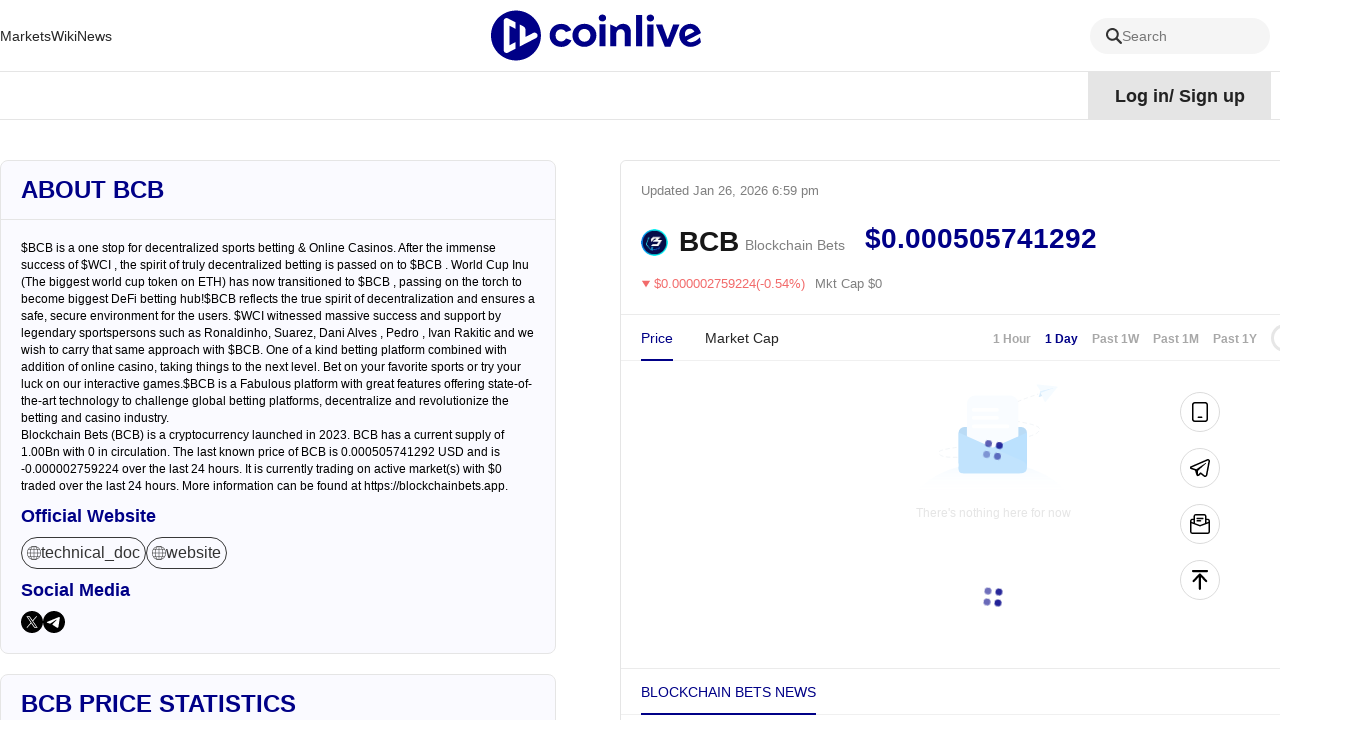

--- FILE ---
content_type: text/html; charset=utf-8
request_url: https://www.coinlive.com/coin/blockchain-bets
body_size: 22679
content:
<!DOCTYPE html><html lang="en"><head><title data-react-helmet="true">blockchainbets - Blockchain Bets price today - BCB crypto - BCB to usd | Coinlive</title>
    <!-- Google tag (gtag.js) -->
    <script async="" src="https://www.googletagmanager.com/gtag/js?id=G-GK8RH2CVVQ"></script>
    <script>
      window.dataLayer = window.dataLayer || [];
      function gtag() {
        dataLayer.push(arguments);
      }
      gtag("js", new Date());

      gtag("config", "G-GK8RH2CVVQ");
    </script>
    <meta charset="utf-8">
    <meta name="viewport" content="width=device-width, initial-scale=1, maximum-scale=1, viewport-fit=cover">
    <meta name="facebook-domain-verification" content="cmjay6s8rw58l321xdtautu7pkvmkk">
    <!-- coinlive_seo -->
    <link rel="manifest" href="/manifest.json">
    <link rel="shortcut icon" type="image/x-icon" href="/favicon.ico">
    <link rel="icon" type="image/x-icon" href="/favicon.ico">
    <style>
      #body_loading {
        position: absolute;
        top: 100px;
        left: 50%;
        width: 150px;
        height: 150px;
        margin-left: -75px;
      }
    </style>
    <!-- <title>Coinlive</title> -->
    <link rel="stylesheet" href="/vendors.css">
    <link rel="stylesheet" href="/umi.css">
    <script>
      window.routerBase = "/";
    </script>
    <script>
      //! umi version: 3.5.43
    </script>
  <meta data-react-helmet="true" name="keywords" content="BCB,blockchainbets,Blockchain,Bets"><meta data-react-helmet="true" name="description" content="Blockchain Bets (BCB) is a cryptocurrency launched in 2023. BCB has a current supply of 1.00Bn with 0 in circulation. The last known price of BCB is 0.000505741292 USD and is -0.000002759224 over the last 24 hours. It is currently trading on  active market(s) with $0 traded over the last 24 hours. More information can be found at https://blockchainbets.app."><meta data-react-helmet="true" property="article:modified_time" content="Tue Jan 27 2026 02:59:00 GMT+0800"><meta data-react-helmet="true" property="og:title" content="Blockchain Bets token price - BCB crypto - BCB live chart - BCB news | Coinlive"><meta data-react-helmet="true" property="twitter:title" content="Blockchain Bets token price - BCB crypto - BCB live chart - BCB news | Coinlive"><meta data-react-helmet="true" property="og:description" content="Blockchain Bets (BCB) is a cryptocurrency launched in 2023. BCB has a current supply of 1.00Bn with 0 in circulation. The last known price of BCB is 0.000505741292 USD and is -0.000002759224 over the last 24 hours. It is currently trading on  active market(s) with $0 traded over the last 24 hours. More information can be found at https://blockchainbets.app."><meta data-react-helmet="true" property="og:url" content="https://www.coinlive.com/coin/blockchain-bets"><meta data-react-helmet="true" property="og:type" content="coin"><meta data-react-helmet="true" property="og:image" content="https://www.coinlive.com/logo_share.png"><meta data-react-helmet="true" property="og:image:width" content="512"><meta data-react-helmet="true" property="og:image:height" content="320"><meta data-react-helmet="true" name="twitter:image" content="https://www.coinlive.com/logo_share.png"><meta data-react-helmet="true" name="twitter:card" content="summary_large_image"><link data-react-helmet="true" rel="canonical" href="https://www.coinlive.com/coin/blockchain-bets"><link data-react-helmet="true" rel="alternate" hreflang="en" href="https://www.coinlive.com/coin/blockchain-bets"><link data-react-helmet="true" rel="alternate" hreflang="zh" href="https://www.coinlive.com/zh/coin/blockchain-bets"><link data-react-helmet="true" rel="alternate" hreflang="id" href="https://www.coinlive.com/id/coin/blockchain-bets"><link data-react-helmet="true" rel="alternate" hreflang="ko" href="https://www.coinlive.com/ko/coin/blockchain-bets"><link data-react-helmet="true" rel="alternate" hreflang="vi" href="https://www.coinlive.com/vi/coin/blockchain-bets"><link data-react-helmet="true" rel="alternate" hreflang="ja" href="https://www.coinlive.com/ja/coin/blockchain-bets"><link data-react-helmet="true" rel="alternate" hreflang="ar" href="https://www.coinlive.com/ar/coin/blockchain-bets"><link rel="preload" href="/vendors.layouts__index.p__bridge-test__mobile.p__coin-detail.p__company.p__contact-us__mobile.p__exc.36754f2f.chunk.css" as="style" /><link rel="stylesheet" href="/vendors.layouts__index.p__bridge-test__mobile.p__coin-detail.p__company.p__contact-us__mobile.p__exc.36754f2f.chunk.css" />
<link rel="preload" href="/vendors.layouts__index.p__contact-us__mobile.p__invite-register.p__setting.p__user.chunk.css" as="style" /><link rel="stylesheet" href="/vendors.layouts__index.p__contact-us__mobile.p__invite-register.p__setting.p__user.chunk.css" />
<link rel="preload" href="/layouts__index.p__invite-register.p__user.chunk.css" as="style" /><link rel="stylesheet" href="/layouts__index.p__invite-register.p__user.chunk.css" />
<link rel="preload" href="/layouts__index.chunk.css" as="style" /><link rel="stylesheet" href="/layouts__index.chunk.css" />
<link rel="preload" href="/vendors.p__coin-detail.p__company.p__home.p__hot-new-detail.p__hot-news.p__hot-search.p__market__exc.050d3906.chunk.css" as="style" /><link rel="stylesheet" href="/vendors.p__coin-detail.p__company.p__home.p__hot-new-detail.p__hot-news.p__hot-search.p__market__exc.050d3906.chunk.css" />
<link rel="preload" href="/vendors.layouts__index.p__bridge-test__mobile.p__coin-detail.p__company.p__contact-us__mobile.p__exc.36754f2f.chunk.css" as="style" /><link rel="stylesheet" href="/vendors.layouts__index.p__bridge-test__mobile.p__coin-detail.p__company.p__contact-us__mobile.p__exc.36754f2f.chunk.css" />
<link rel="preload" href="/vendors.p__coin-detail.p__market__exchange.p__market__featured_ranking.p__market__featured_ranking_l.50c71b14.chunk.css" as="style" /><link rel="stylesheet" href="/vendors.p__coin-detail.p__market__exchange.p__market__featured_ranking.p__market__featured_ranking_l.50c71b14.chunk.css" />
<link rel="preload" href="/p__coin-detail.chunk.css" as="style" /><link rel="stylesheet" href="/p__coin-detail.chunk.css" />
</head>
  <body>
    <div id="root"><div id="main_page"><header class="header___1zamf"><div class="container___2ZJhU"><div class="header_box___3jnVl"><div class="header_left___qxiTG"><nav style="width:100%"><ul class="nav_list___3QKtO"><li><div class="ant-dropdown-trigger"><div class="nav-item___3du7d"><a class="custom-link-style" href="/market"><span class="">Markets</span></a></div></div></li><li><div class="ant-dropdown-trigger"><div class="nav-item___3du7d"><a class="custom-link-style" href="/wiki"><span class="">Wiki</span></a></div></div></li><li><div class="ant-dropdown-trigger"><div class="nav-item___3du7d"><a class="custom-link-style" href="/news"><span class="">News</span></a></div></div></li><li style="flex:1"><div class="ant-dropdown-trigger"><div class="nav-item___3du7d"><a class="custom-link-style" href="/"><img src="/static/logo.141f2675.svg" style="width:210px;height:55px;aspect-ratio:auto" alt="coinlive logo"/></a></div></div></li><li class="search_trigger_item___2eppH"><div class="search_trigger___1Jho_"><span role="img" style="font-size:16px;color:#333333" class="anticon"><svg width="1em" height="1em" fill="currentColor" aria-hidden="true" focusable="false" class=""><use xlink:href="#icon-search"></use></svg></span><span class="search_text___3Q2qi">Search</span></div></li><li><div class="ant-dropdown-trigger"><div class="nav-item___3du7d"><a class="custom-link-style" href="/video"><span class="">Videos</span></a></div></div></li><li><div class="ant-dropdown-trigger"><div class="nav-item___3du7d"><a class="custom-link-style" href="/events"><span class="">Events</span></a></div></div></li></ul></nav></div></div></div></header><div class="container___30K3X"><div class="container___2ZJhU header_container___2IqMJ"><div class="header_right___1aq4s"><div class="header_status___yS8Ne header_not___eViAo"><div>Log in<!-- -->/<!-- --> <!-- -->Sign up</div></div><div class="ant-dropdown-trigger menu___33tJs"><span role="img" style="font-size:18px;color:#000" class="anticon"><svg width="1em" height="1em" fill="currentColor" aria-hidden="true" focusable="false" class=""><use xlink:href="#icon-yuyan2"></use></svg></span><span style="margin-right:6px;margin-left:6px;font-size:18px;font-weight:700;cursor:pointer;text-transform:capitalize">en</span><span role="img" style="font-size:12px;color:#000" class="anticon"><svg width="1em" height="1em" fill="currentColor" aria-hidden="true" focusable="false" class=""><use xlink:href="#icon-biaoqianjiantou"></use></svg></span></div></div></div></div><div class="main_content___24Iqy"><div class="container___2ZJhU"><div class="coin_detail___1b260" style="display:flex"><div class="left___2CA0S"><div style="position:sticky;top:100px"><div class="card___21VFQ about___9WR4U"><div class="about_top___3aXHg"><h2>About BCB</h2></div><div class="about_content___1IHEO"><div class="about_text___3KaLP"><div><p>$BCB is a one stop for decentralized sports betting &amp; Online Casinos. After the immense success of $WCI , the spirit of truly decentralized betting is passed on to $BCB . World Cup Inu (The biggest world cup token on ETH) has now transitioned to $BCB , passing on the torch to become biggest DeFi betting hub!$BCB reflects the true spirit of decentralization and ensures a safe, secure environment for the users. $WCI witnessed massive success and support by legendary sportspersons such as Ronaldinho, Suarez, Dani Alves , Pedro , Ivan Rakitic and we wish to carry that same approach with $BCB. One of a kind betting platform combined with addition of online casino, taking things to the next level. Bet on your favorite sports or try your luck on our interactive games.$BCB is a Fabulous platform with great features offering state-of-the-art technology to challenge global betting platforms, decentralize and revolutionize the betting and casino industry.</p>
</div><div>Blockchain Bets (BCB) is a cryptocurrency launched in 2023. BCB has a current supply of 1.00Bn with 0 in circulation. The last known price of BCB is 0.000505741292 USD and is -0.000002759224 over the last 24 hours. It is currently trading on  active market(s) with $0 traded over the last 24 hours. More information can be found at https://blockchainbets.app.</div></div><div><h3 class="sub_title___1eCH7">Official Website</h3><div class="sub_description___91bON"><ul class="website_list___2AbEs"><li class="website_item___DyY9W"><a href="https://blockchainbets.gitbook.io/docs/" title="technical_doc" target="_blank" rel="noopener noreferrer" class="ainner___2378j"><span role="img" style="font-size:14px;color:inherit" class="anticon"><svg width="1em" height="1em" fill="currentColor" aria-hidden="true" focusable="false" class=""><use xlink:href="#icon-website"></use></svg></span>technical_doc</a></li><li class="website_item___DyY9W"><a href="https://blockchainbets.app" title="website" target="_blank" rel="noopener noreferrer" class="ainner___2378j"><span role="img" style="font-size:14px;color:inherit" class="anticon"><svg width="1em" height="1em" fill="currentColor" aria-hidden="true" focusable="false" class=""><use xlink:href="#icon-website"></use></svg></span>website</a></li></ul></div></div><div><h3 class="sub_title___1eCH7">Social Media</h3><div class="sub_description___91bON"><ul class="social_list___LjElw"><li class="social_item___3o8cz"><a href="https://twitter.com/BCBerc20" title="x" target="_blank" rel="noopener noreferrer"><span role="img" style="font-size:22px;color:inherit" class="anticon"><svg width="1em" height="1em" fill="currentColor" aria-hidden="true" focusable="false" class=""><use xlink:href="#icon-x-black"></use></svg></span></a></li><li class="social_item___3o8cz"><a href="https://t.me/BCBerc20" title="telegram" target="_blank" rel="noopener noreferrer"><span role="img" style="font-size:22px;color:inherit" class="anticon"><svg width="1em" height="1em" fill="currentColor" aria-hidden="true" focusable="false" class=""><use xlink:href="#icon-telegram-black"></use></svg></span></a></li></ul></div></div></div></div><div class="price___3xRbK card___q7-Oz"><div class="price_title___2V_FX">BCB Price Statistics</div><div><div class="price_describe___Ocngp">BCB’s Price Today</div><div class="price_item___2rjGD"><div>24h Price Change</div><div class="value___AZ8aF"><span>-$0.000002759224</span><span role="img" style="font-size:10px;color:#F26B6B" class="anticon iconfont___1q8Lc"><svg width="1em" height="1em" fill="currentColor" aria-hidden="true" focusable="false" class=""><use xlink:href="#icon-jiantou-die"></use></svg></span><span class="undefined coin_item_red___21nSb">0.54%</span></div></div><div class="price_item___2rjGD"><div>24h Volume</div><div class="value___AZ8aF"><span>$0</span><span role="img" style="font-size:10px;color:#54B786" class="anticon iconfont___1q8Lc"><svg width="1em" height="1em" fill="currentColor" aria-hidden="true" focusable="false" class=""><use xlink:href="#icon-jiantou-zhang"></use></svg></span><span class="undefined coin_item_green___1urmi">0.00%</span></div></div><div class="price_item___2rjGD"><div>24h Low / 24h High</div><div class="value___AZ8aF"><span>$0 / $0</span></div></div><div class="price_item___2rjGD"><div>Volume / Market Cap</div><div class="value___AZ8aF"><span class="default___3VAEl">--</span></div></div><div class="price_item___2rjGD"><div>Market Dominance</div><div class="value___AZ8aF"><span>0.00%</span></div></div><div class="price_item___2rjGD"><div>Market Rank</div><div class="value___AZ8aF"><span>#8630</span></div></div></div><div><div class="price_describe___Ocngp">BCB Market Cap</div><div class="price_item___2rjGD"><div>Market Cap</div><div class="value___AZ8aF"><span>$0</span></div></div><div class="price_item___2rjGD"><div>Fully Diluted Market Cap</div><div class="value___AZ8aF"><span>$505,741.29</span></div></div></div><div><div class="price_describe___Ocngp">BCB Price History</div><div class="price_item___2rjGD"><div>7d Low / 7d High</div><div class="value___AZ8aF"><span>$0 / $0</span></div></div><div class="price_item___2rjGD"><div>All-Time High</div><div class="value___AZ8aF"><span>$0</span></div></div><div class="price_item___2rjGD"><div>All-Time Low</div><div class="value___AZ8aF"><span>$0</span></div></div></div><div><div class="price_describe___Ocngp">BCB Supply</div><div class="price_item___2rjGD"><div>Circulating Supply</div><div class="value___AZ8aF"><span>0</span></div></div><div class="price_item___2rjGD"><div>Total Supply</div><div class="value___AZ8aF"><span>1.00Bn</span></div></div><div class="price_item___2rjGD"><div>Max Supply</div><div class="value___AZ8aF"><span>0</span></div></div></div></div></div></div><div class="right___1mMu-"><div class="header_wrap___167N3"><div class="header___1SO8s"><span>Updated<!-- --> <!-- -->Jan 27, 2026 2:59 am</span><div class="coin_focus___zc76N"><span role="img" style="font-size:16px;color:#a8a8a8" class="anticon"><svg width="1em" height="1em" fill="currentColor" aria-hidden="true" focusable="false" class=""><use xlink:href="#icon-weishoucang"></use></svg></span></div></div><div class="coin_top___2eOMT"><div class="coin_info___2dy9j"><div class="coin_logo___1KKK1"><img draggable="true" class="image___1WbAU" title="image" alt="image" style="width:100%;height:100%" src="https://s2.coinmarketcap.com/static/img/coins/64x64/23165.png"/></div><div class="coin_name___1_u8z">BCB</div><div class="coin_full_name___210PZ">Blockchain Bets</div></div><div class="coin_price___12E4p"><span class="spanItem2___3o-j4" title="$0.000505741292">$0.000505741292</span></div><div class="coin_star___3Wjan"><div class="fire_wrap___6YHUt"><div><img src="https://image.coinlive.com/cryptotwits-static/8672071d42cbee329ff335573acceac6.png" alt=""/></div></div></div></div><div class="coin_price_change_box___346L_"><div><span role="img" style="font-size:10px;color:#F26B6B" class="anticon"><svg width="1em" height="1em" fill="currentColor" aria-hidden="true" focusable="false" class=""><use xlink:href="#icon-jiantou-die"></use></svg></span></div><div class="price_change___3-O8w" style="color:#F26B6B">$0.000002759224(-0.54%)</div><div class="price_market_cap___IAYGh">Mkt Cap $0</div></div></div><div class="chart_box___1TX-X"><div class="ant-tabs ant-tabs-top"><div role="tablist" class="ant-tabs-nav" style="padding:0 20px"><div class="ant-tabs-nav-wrap"><div class="ant-tabs-nav-list" style="transform:translate(0px, 0px)"><div class="ant-tabs-tab ant-tabs-tab-active"><div role="tab" aria-selected="true" class="ant-tabs-tab-btn" tabindex="0">Price</div></div><div class="ant-tabs-tab"><div role="tab" aria-selected="false" class="ant-tabs-tab-btn" tabindex="0">Market Cap</div></div><div class="ant-tabs-ink-bar ant-tabs-ink-bar-animated"></div></div></div><div class="ant-tabs-nav-operations ant-tabs-nav-operations-hidden" style="padding:0 20px"><button type="button" class="ant-tabs-nav-more" style="visibility:hidden;order:1" tabindex="-1" aria-hidden="true" aria-haspopup="listbox" aria-controls="null-more-popup" id="null-more" aria-expanded="false"><span role="img" aria-label="ellipsis" class="anticon anticon-ellipsis"><svg viewBox="64 64 896 896" focusable="false" data-icon="ellipsis" width="1em" height="1em" fill="currentColor" aria-hidden="true"><path d="M176 511a56 56 0 10112 0 56 56 0 10-112 0zm280 0a56 56 0 10112 0 56 56 0 10-112 0zm280 0a56 56 0 10112 0 56 56 0 10-112 0z"></path></svg></span></button></div><div class="ant-tabs-extra-content"><div class="ant-space ant-space-horizontal ant-space-align-center"><div class="ant-space-item" style="margin-right:14px"><a class="interval_btn___2e8i6">1 Hour</a></div><div class="ant-space-item" style="margin-right:14px"><a class="interval_btn___2e8i6 interval_btn_active___3dgXH">1 Day</a></div><div class="ant-space-item" style="margin-right:14px"><a class="interval_btn___2e8i6">Past 1W</a></div><div class="ant-space-item" style="margin-right:14px"><a class="interval_btn___2e8i6">Past 1M</a></div><div class="ant-space-item" style="margin-right:14px"><a class="interval_btn___2e8i6">Past 1Y</a></div><div class="ant-space-item"><div class="chart_type___pehQ4"><div class="chart_type_item___20LyF chart_type_item_active___2HkLm"><span role="img" style="font-size:16px;color:#000" class="anticon"><svg width="1em" height="1em" fill="currentColor" aria-hidden="true" focusable="false" class=""><use xlink:href="#icon-zhexian"></use></svg></span></div><div class="chart_type_item___20LyF"><span role="img" style="font-size:16px;color:#000" class="anticon"><svg width="1em" height="1em" fill="currentColor" aria-hidden="true" focusable="false" class=""><use xlink:href="#icon-kxian"></use></svg></span></div></div></div></div></div></div><div class="ant-tabs-content-holder"><div class="ant-tabs-content ant-tabs-content-top"><div role="tabpanel" tabindex="0" aria-hidden="false" class="ant-tabs-tabpane ant-tabs-tabpane-active"><div class="ant-spin-nested-loading"><div class="ant-spin-container"><div class="ant-spin-nested-loading"><div class="ant-spin-container"><div class="empty___3Ul7x"><img src="/static/empty.4a6cf4f2.svg" alt=""/><div class="title___2rHxj">There&#x27;s nothing here for now</div></div></div></div></div></div></div></div></div></div></div><div style="margin-bottom:16px"></div><div class="ant-tabs ant-tabs-top"><div role="tablist" class="ant-tabs-nav" style="padding:0 8px 0 20px;border-top:1px solid #ebebeb;margin-bottom:0;text-transform:uppercase"><div class="ant-tabs-nav-wrap"><div class="ant-tabs-nav-list" style="transform:translate(0px, 0px)"><div class="ant-tabs-tab ant-tabs-tab-active"><div role="tab" aria-selected="true" class="ant-tabs-tab-btn" tabindex="0">Blockchain Bets News</div></div><div class="ant-tabs-ink-bar ant-tabs-ink-bar-animated"></div></div></div><div class="ant-tabs-nav-operations ant-tabs-nav-operations-hidden" style="padding:0 8px 0 20px;border-top:1px solid #ebebeb;margin-bottom:0;text-transform:uppercase"><button type="button" class="ant-tabs-nav-more" style="visibility:hidden;order:1" tabindex="-1" aria-hidden="true" aria-haspopup="listbox" aria-controls="null-more-popup" id="null-more" aria-expanded="false"><span role="img" aria-label="ellipsis" class="anticon anticon-ellipsis"><svg viewBox="64 64 896 896" focusable="false" data-icon="ellipsis" width="1em" height="1em" fill="currentColor" aria-hidden="true"><path d="M176 511a56 56 0 10112 0 56 56 0 10-112 0zm280 0a56 56 0 10112 0 56 56 0 10-112 0zm280 0a56 56 0 10112 0 56 56 0 10-112 0z"></path></svg></span></button></div></div><div class="ant-tabs-content-holder"><div class="ant-tabs-content ant-tabs-content-top"><div role="tabpanel" tabindex="0" aria-hidden="false" class="ant-tabs-tabpane ant-tabs-tabpane-active"><div class="list_warp___2VVcU"><div class="news_item___1ryHL large___1EpIF"><div class="img_box___pRJBm"><a target="_blank" rel="noreferrer" class="custom-link-style" href="/news/january-2026-market-review-gold-strengthens-crypto-assets-consolidate"><img draggable="true" class="image___1WbAU animate___3nw4S" title="image" alt="January 2026 Market Review: Gold Strengthens, Crypto Assets Consolidate" src="https://image.coinlive.com/288x162/cryptotwits-static/cd49c1cf56e270371170384a1e58626c.jpg"/></a></div><div class="content___qveKk"><a target="_blank" rel="noreferrer" class="custom-link-style" href="/news/january-2026-market-review-gold-strengthens-crypto-assets-consolidate"><div class="title___38cje text_overflow_1">January 2026 Market Review: Gold Strengthens, Crypto Assets Consolidate</div><div class="desc___1Suq2">Performance, capital flows, risk aversion rotation, and structural progress against a turbulent macroeconomic backdrop.</div></a><div class="badge___1dXD_"><div class="author___27537"><img draggable="true" class="image___1WbAU author_logo___5IvIJ" title="image" alt="JinseFinance" src="https://image.coinlive.com/28x28/cryptotwits-static/9e021fa1f8e48e84c05a9c950c3e45dd.png"/><div class="author_name___1NoeT text_overflow_1"><a class="custom-link-style" href="/authors/jinse">JinseFinance</a></div><div class="time___3YIkv">Jan 27, 2026 10:15 pm</div></div></div></div></div><div class="news_item___1ryHL large___1EpIF"><div class="img_box___pRJBm"><a target="_blank" rel="noreferrer" class="custom-link-style" href="/news/tokenization-unlocks-private-credit"><img draggable="true" class="image___1WbAU animate___3nw4S" title="image" alt="Tokenization unlocks private credit" src="https://image.coinlive.com/288x162/cryptotwits-static/335c79316e757cfcb041517df3b187c8.jpg"/></a></div><div class="content___qveKk"><a target="_blank" rel="noreferrer" class="custom-link-style" href="/news/tokenization-unlocks-private-credit"><div class="title___38cje text_overflow_1">Tokenization unlocks private credit</div><div class="desc___1Suq2">It&#x27;s about how to get one of the world&#x27;s largest lending markets on a more robust track.</div></a><div class="badge___1dXD_"><div class="author___27537"><img draggable="true" class="image___1WbAU author_logo___5IvIJ" title="image" alt="JinseFinance" src="https://image.coinlive.com/28x28/cryptotwits-static/9e021fa1f8e48e84c05a9c950c3e45dd.png"/><div class="author_name___1NoeT text_overflow_1"><a class="custom-link-style" href="/authors/jinse">JinseFinance</a></div><div class="time___3YIkv">Jan 27, 2026 10:15 pm</div></div></div></div></div><div class="news_item___1ryHL large___1EpIF"><div class="img_box___pRJBm"><a target="_blank" rel="noreferrer" class="custom-link-style" href="/news/is-vietnam-the-next-web3-hotspot"><img draggable="true" class="image___1WbAU animate___3nw4S" title="image" alt="Is Vietnam the next Web3 hotspot?" src="https://image.coinlive.com/288x162/cryptotwits-static/d6ba21565e01bd5f09d77ad1b44d60bc.jpg"/></a></div><div class="content___qveKk"><a target="_blank" rel="noreferrer" class="custom-link-style" href="/news/is-vietnam-the-next-web3-hotspot"><div class="title___38cje text_overflow_1">Is Vietnam the next Web3 hotspot?</div><div class="desc___1Suq2">In late January, Vietnam&#x27;s Ministry of Finance officially launched a pilot program for licensing cryptocurrency trading platforms, marking a shift in its cryptocurrency market from a &quot;gray area&quot; to clear regulation.</div></a><div class="badge___1dXD_"><div class="author___27537"><img draggable="true" class="image___1WbAU author_logo___5IvIJ" title="image" alt="JinseFinance" src="https://image.coinlive.com/28x28/cryptotwits-static/9e021fa1f8e48e84c05a9c950c3e45dd.png"/><div class="author_name___1NoeT text_overflow_1"><a class="custom-link-style" href="/authors/jinse">JinseFinance</a></div><div class="time___3YIkv">Jan 27, 2026 10:01 pm</div></div></div></div></div><div class="news_item___1ryHL large___1EpIF"><div class="img_box___pRJBm"><a target="_blank" rel="noreferrer" class="custom-link-style" href="/news/golden-web3-0-daily-report-tether-officially-launches-stablecoin-usa"><img draggable="true" class="image___1WbAU animate___3nw4S" title="image" alt="Golden Web3.0 Daily Report | Tether Officially Launches Stablecoin USA₮" src="https://image.coinlive.com/288x162/cryptotwits-static/e936b933e4567e71dc4b962283e9bd1a.jpg"/></a></div><div class="content___qveKk"><a target="_blank" rel="noreferrer" class="custom-link-style" href="/news/golden-web3-0-daily-report-tether-officially-launches-stablecoin-usa"><div class="title___38cje text_overflow_1">Golden Web3.0 Daily Report | Tether Officially Launches Stablecoin USA₮</div><div class="desc___1Suq2">Jinse Finance launches the &quot;Jinse Web3.0 Daily,&quot; providing you with the latest and fastest news on MEME, DeFi, DAO, NFT, and the metaverse industry.</div></a><div class="badge___1dXD_"><div class="author___27537"><img draggable="true" class="image___1WbAU author_logo___5IvIJ" title="image" alt="JinseFinance" src="https://image.coinlive.com/28x28/cryptotwits-static/9e021fa1f8e48e84c05a9c950c3e45dd.png"/><div class="author_name___1NoeT text_overflow_1"><a class="custom-link-style" href="/authors/jinse">JinseFinance</a></div><div class="time___3YIkv">Jan 27, 2026 9:55 pm</div></div></div></div></div><div class="news_item___1ryHL large___1EpIF"><div class="img_box___pRJBm"><a target="_blank" rel="noreferrer" class="custom-link-style" href="/news/2026-perp-dex-airdrop-ultimate-guide-by-stacy-muur"><img draggable="true" class="image___1WbAU animate___3nw4S" title="image" alt="2026 Perp DEX Airdrop Ultimate Guide by Stacy Muur" src="https://image.coinlive.com/288x162/cryptotwits-static/dc7fd3e0b5678490ede6b67640d32970.jpg"/></a></div><div class="content___qveKk"><a target="_blank" rel="noreferrer" class="custom-link-style" href="/news/2026-perp-dex-airdrop-ultimate-guide-by-stacy-muur"><div class="title___38cje text_overflow_1">2026 Perp DEX Airdrop Ultimate Guide by Stacy Muur</div><div class="desc___1Suq2">This guide covers 8 leading decentralized exchanges offering perpetual contracts with valid points programs that are worth participating in, and shares proven mining strategies and tools. Get ready to start now.</div></a><div class="badge___1dXD_"><div class="author___27537"><img draggable="true" class="image___1WbAU author_logo___5IvIJ" title="image" alt="JinseFinance" src="https://image.coinlive.com/28x28/cryptotwits-static/9e021fa1f8e48e84c05a9c950c3e45dd.png"/><div class="author_name___1NoeT text_overflow_1"><a class="custom-link-style" href="/authors/jinse">JinseFinance</a></div><div class="time___3YIkv">Jan 27, 2026 9:16 pm</div></div></div></div></div><div class="news_item___1ryHL large___1EpIF"><div class="img_box___pRJBm"><a target="_blank" rel="noreferrer" class="custom-link-style" href="/news/will-the-us-government-shut-down-again-and-the-cryptocurrency"><img draggable="true" class="image___1WbAU animate___3nw4S" title="image" alt="Will the US government shut down again and the cryptocurrency market be hit hard?" src="https://image.coinlive.com/288x162/cryptotwits-static/391e97501703e761bb9b978fa1304f3b.jpg"/></a></div><div class="content___qveKk"><a target="_blank" rel="noreferrer" class="custom-link-style" href="/news/will-the-us-government-shut-down-again-and-the-cryptocurrency"><div class="title___38cje text_overflow_1">Will the US government shut down again and the cryptocurrency market be hit hard?</div><div class="desc___1Suq2">Why would the largest welfare fraud case in U.S. history and the Minnesota riots affect whether the government shuts down?</div></a><div class="badge___1dXD_"><div class="author___27537"><img draggable="true" class="image___1WbAU author_logo___5IvIJ" title="image" alt="JinseFinance" src="https://image.coinlive.com/28x28/cryptotwits-static/9e021fa1f8e48e84c05a9c950c3e45dd.png"/><div class="author_name___1NoeT text_overflow_1"><a class="custom-link-style" href="/authors/jinse">JinseFinance</a></div><div class="time___3YIkv">Jan 27, 2026 8:02 pm</div></div></div></div></div><div class="news_item___1ryHL large___1EpIF"><div class="img_box___pRJBm"><a target="_blank" rel="noreferrer" class="custom-link-style" href="/news/pantera-partner-the-current-state-and-future-of-the-internet"><img draggable="true" class="image___1WbAU animate___3nw4S" title="image" alt="Pantera Partner: The Current State and Future of the Internet Capital Market" src="https://image.coinlive.com/288x162/cryptotwits-static/5c1545baf4faf836318cd69cbb9f0aab.jpg"/></a></div><div class="content___qveKk"><a target="_blank" rel="noreferrer" class="custom-link-style" href="/news/pantera-partner-the-current-state-and-future-of-the-internet"><div class="title___38cje text_overflow_1">Pantera Partner: The Current State and Future of the Internet Capital Market</div><div class="desc___1Suq2">Unveiling the five life cycles of the internet capital market: from the humble beginnings of anonymous Meme coins to the tokenization of traditional financial instruments on Wall Street, and how the value of token financing flows from the platform to the asset itself.</div></a><div class="badge___1dXD_"><div class="author___27537"><img draggable="true" class="image___1WbAU author_logo___5IvIJ" title="image" alt="JinseFinance" src="https://image.coinlive.com/28x28/cryptotwits-static/9e021fa1f8e48e84c05a9c950c3e45dd.png"/><div class="author_name___1NoeT text_overflow_1"><a class="custom-link-style" href="/authors/jinse">JinseFinance</a></div><div class="time___3YIkv">Jan 27, 2026 7:26 pm</div></div></div></div></div><div class="news_item___1ryHL large___1EpIF"><div class="img_box___pRJBm"><a target="_blank" rel="noreferrer" class="custom-link-style" href="/news/bitcoin-enters-grinding-mode-is-it-time-to-defend-or"><img draggable="true" class="image___1WbAU animate___3nw4S" title="image" alt="Bitcoin enters &quot;grinding mode&quot;: Is it time to defend or buy the dip?" src="https://image.coinlive.com/288x162/cryptotwits-static/2eafe7cf645f068960c660d06b148700.jpg"/></a></div><div class="content___qveKk"><a target="_blank" rel="noreferrer" class="custom-link-style" href="/news/bitcoin-enters-grinding-mode-is-it-time-to-defend-or"><div class="title___38cje text_overflow_1">Bitcoin enters &quot;grinding mode&quot;: Is it time to defend or buy the dip?</div><div class="desc___1Suq2">Whether it&#x27;s spot trading, futures trading, or on-chain data, the market is shifting to a defensive mode.</div></a><div class="badge___1dXD_"><div class="author___27537"><img draggable="true" class="image___1WbAU author_logo___5IvIJ" title="image" alt="JinseFinance" src="https://image.coinlive.com/28x28/cryptotwits-static/9e021fa1f8e48e84c05a9c950c3e45dd.png"/><div class="author_name___1NoeT text_overflow_1"><a class="custom-link-style" href="/authors/jinse">JinseFinance</a></div><div class="time___3YIkv">Jan 27, 2026 7:19 pm</div></div></div></div></div><div class="news_item___1ryHL large___1EpIF"><div class="img_box___pRJBm"><a target="_blank" rel="noreferrer" class="custom-link-style" href="/news/gold-smashes-5-000-while-bitcoin-stalls-below-88-500-a-wake-up-call"><img draggable="true" class="image___1WbAU animate___3nw4S" title="image" alt="Gold Smashes $5,000 While Bitcoin Stalls Below $88,500—A Wake-Up Call for Crypto Bulls" src="https://image.coinlive.com/288x162/cryptotwits-static/ec5cc98da3a412bb7b4356dec8d53d4e.jpeg"/></a></div><div class="content___qveKk"><a target="_blank" rel="noreferrer" class="custom-link-style" href="/news/gold-smashes-5-000-while-bitcoin-stalls-below-88-500-a-wake-up-call"><div class="title___38cje text_overflow_1">Gold Smashes $5,000 While Bitcoin Stalls Below $88,500—A Wake-Up Call for Crypto Bulls</div><div class="desc___1Suq2">Bitcoin remained stuck below the $88,500 mark on Tuesday, extending its recent slump as investors piled into traditional safe havens, pushing gold briefly past a historic $5,000 an ounce and triggering wild swings in silver ahead of a pivotal Federal Reserve decision.</div></a><div class="badge___1dXD_"><div class="author___27537"><img draggable="true" class="image___1WbAU author_logo___5IvIJ" title="image" alt="XingChi" src="https://image.coinlive.com/28x28/cryptotwits-static/8b39b710c7f696c2d9e0e14e0bad909b.png"/><div class="author_name___1NoeT text_overflow_1"><a class="custom-link-style" href="/authors/xingchi">XingChi</a></div><div class="time___3YIkv">Jan 27, 2026 6:39 pm</div></div></div></div></div><div class="news_item___1ryHL large___1EpIF"><div class="img_box___pRJBm"><a target="_blank" rel="noreferrer" class="custom-link-style" href="/news/behind-clawdbot-s-meteoric-rise-founder-peter-peter-and-his-second"><img draggable="true" class="image___1WbAU animate___3nw4S" title="image" alt="Behind ClawdBot&#x27;s meteoric rise: Founder Peter Peter and his second life" src="https://image.coinlive.com/288x162/cryptotwits-static/ffdeefdcb99deeb551a314864289d650.jpg"/></a></div><div class="content___qveKk"><a target="_blank" rel="noreferrer" class="custom-link-style" href="/news/behind-clawdbot-s-meteoric-rise-founder-peter-peter-and-his-second"><div class="title___38cje text_overflow_1">Behind ClawdBot&#x27;s meteoric rise: Founder Peter Peter and his second life</div><div class="desc___1Suq2">Clawdbot&#x27;s founder, Peter, went from idea to prototype in just one hour. @kricspan</div></a><div class="badge___1dXD_"><div class="author___27537"><img draggable="true" class="image___1WbAU author_logo___5IvIJ" title="image" alt="JinseFinance" src="https://image.coinlive.com/28x28/cryptotwits-static/9e021fa1f8e48e84c05a9c950c3e45dd.png"/><div class="author_name___1NoeT text_overflow_1"><a class="custom-link-style" href="/authors/jinse">JinseFinance</a></div><div class="time___3YIkv">Jan 27, 2026 6:07 pm</div></div></div></div></div><div class="news_item___1ryHL large___1EpIF"><div class="img_box___pRJBm"><a target="_blank" rel="noreferrer" class="custom-link-style" href="/news-flash/436684"><img draggable="true" class="image___1WbAU animate___3nw4S" title="image" alt="Fireblocks partners with BCB Group to offer crypto-to-fiat off-ramp with over 30 currencies" src="https://image.coinlive.com/288x162/default/news_flash_cover.jpg"/></a></div><div class="content___qveKk"><a target="_blank" rel="noreferrer" class="custom-link-style" href="/news-flash/436684"><div class="title___38cje text_overflow_1">Fireblocks partners with BCB Group to offer crypto-to-fiat off-ramp with over 30 currencies</div><div class="desc___1Suq2">Digital asset infrastructure firm Fireblocks announced today the expansion of its instant cryptocurrency to fiat currency transfers to over 30 currencies. This expansion means Fireblocks will now support additional currencies such as the Euro (EUR), Swiss Franc (CHF), British Pound (GBP), Singapore Dollar (SGD), and Japanese Yen (JPY), alongside the US Dollar (USD).This new feature is made...
source: https://cryptobriefing.com/fireblocks-partners-crypto-fiat-off-ramp-30-currencies/?utm_source=cryptopanic&amp;utm_medium=rss</div></a><div class="badge___1dXD_"><div class="author___27537"><div class="time___3YIkv">Feb 07, 2024 12:23 am</div></div></div></div></div></div><div><div class="more_inner___2BH_k"><a class="custom-link-style" href="/news">More</a><span role="img" style="font-size:14px;color:inherit" class="anticon"><svg width="1em" height="1em" fill="currentColor" aria-hidden="true" focusable="false" class=""><use xlink:href="#icon-jiantou-you"></use></svg></span></div></div></div></div></div></div></div></div><div style="display:none;margin-bottom:40px;margin-top:20px"><div class="ant-row" style="margin-left:-10px;margin-right:-10px"><div style="padding-left:10px;padding-right:10px" class="ant-col ant-col-8"><div class="ant-skeleton"><div class="ant-skeleton-content"><h3 class="ant-skeleton-title" style="width:38%"></h3><ul class="ant-skeleton-paragraph"><li></li><li></li><li></li><li style="width:61%"></li></ul></div></div><div class="ant-skeleton" style="margin-top:9px"><div class="ant-skeleton-content"><h3 class="ant-skeleton-title" style="width:38%"></h3><ul class="ant-skeleton-paragraph"><li></li><li></li><li></li><li></li><li></li><li></li><li></li><li></li><li style="width:61%"></li></ul></div></div></div><div style="padding-left:10px;padding-right:10px" class="ant-col ant-col-16"><div class="ant-skeleton"><div class="ant-skeleton-content"><h3 class="ant-skeleton-title" style="width:38%"></h3><ul class="ant-skeleton-paragraph"><li></li><li></li><li></li><li></li><li></li><li></li><li></li><li></li><li></li><li></li><li></li><li></li><li></li><li></li><li></li><li></li><li></li><li></li><li></li><li style="width:61%"></li></ul></div></div></div></div></div><div class="container___2ZJhU"><div class="faq_container___3_WdC"><h2 class="faq_header___vrVZB">Frequently Asked Questions</h2><div class="faq_content___1mHVi"><ul class="faq_list___RvkDN"><li><h3 class="faq_question___1-Woa">What is the all-time high price of Blockchain Bets (BCB)?</h3><div class="faq_asked_content___-uoRa"><div class="faq_asked___19s76 text_overflow_3"><div><p>The all-time high of BCB was 0 USD on 1970-01-01, from which the coin is now down 0%.
The all-time high price of Blockchain Bets (BCB) is 0. The current price of BCB is down 0% from its all-time high.</p>
</div></div><span class="faq_more___nnkfY">Read More</span></div></li><li><h3 class="faq_question___1-Woa">How much Blockchain Bets (BCB) is there in circulation?</h3><div class="faq_asked_content___-uoRa"><div class="faq_asked___19s76 text_overflow_3"><div><p>As of <nil>, there is currently 0 BCB in circulation. BCB has a maximum supply of 0.</p>
</div></div><span class="faq_more___nnkfY">Read More</span></div></li><li><h3 class="faq_question___1-Woa">What is the market cap of Blockchain Bets (BCB)?</h3><div class="faq_asked_content___-uoRa"><div class="faq_asked___19s76 text_overflow_3"><div><p>The current market cap of BCB is 0. It is calculated by multiplying the current supply of BCB by its real-time market price of 0.000505741292.</p>
</div></div><span class="faq_more___nnkfY">Read More</span></div></li><li><h3 class="faq_question___1-Woa">What is the all-time low price of Blockchain Bets (BCB)?</h3><div class="faq_asked_content___-uoRa"><div class="faq_asked___19s76 text_overflow_3"><div><p>The all-time low of BCB was 0 <nil>, from which the coin is now up 0%.
The all-time low price of Blockchain Bets (BCB) is 0. The current price of BCB is up 0% from its all-time low.</p>
</div></div><span class="faq_more___nnkfY">Read More</span></div></li><li><h3 class="faq_question___1-Woa">Is Blockchain Bets (BCB) a good investment?</h3><div class="faq_asked_content___-uoRa"><div class="faq_asked___19s76 text_overflow_3"><div><p>Blockchain Bets (BCB) has a market capitalization of $0 and is ranked #8630 on CoinMarketCap. The cryptocurrency market can be highly volatile, so be sure to do your own research (DYOR) and assess your risk tolerance. Additionally, analyze Blockchain Bets (BCB) price trends and patterns to find the best time to purchase BCB.</p>
</div></div><span class="faq_more___nnkfY">Read More</span></div></li></ul></div></div></div></div></div><div style="z-index:999" class="ant-back-top"></div><footer class="footer___3Mgh7"><div class="container___2ZJhU"><div class="footer_top___3ycjI"><div><div class="logo_box___3kuAI"><img src="/static/new_logo_web.6d72da77.png" style="width:100%;height:100%" alt=""/></div><div class="follow_us___3l9DF"><div class="follow_us_title___5DKIq">Follow us</div><div class="follow_us_icons___uosiT"></div></div></div><div class="partner_box___NXJQ8"><div class="partner_title___260im">Partner</div><ul style="padding:0"><li><a href="https://www.bee.com" target="_blank" class="partner_link___3c6mX">Bee.com</a></li></ul></div></div></div><div class="container___2ZJhU"><div class="footer_bottom___3Y5Kr"><div class="link_box___1SxhA">© 2024 Coinlive</div>;<div class="download_box___msqSr"><div class="item___3LASP"><div class="qr_code___2c75V"><div class="label___DCpxE">Download App</div><canvas style="height:68px;width:68px" height="68" width="68"></canvas></div><img src="/static/apple_logo.8820c8d2.png" style="width:100%;height:100%"/></div><div class="item___3LASP"><div class="qr_code___2c75V"><div class="label___DCpxE">Download App</div><canvas style="height:68px;width:68px" height="68" width="68"></canvas></div><img src="/static/google_logo.5e9f7a4e.png" style="width:100%;height:100%"/></div></div></div></div></footer></div></div>
	<script>
  window.g_useSSR = true;
  window.g_initialProps = {"payload":{"lang":"en-US","originPath":"\u002Fcoin\u002Fblockchain-bets"},"headers":{"host":"web-coinlive","connection":"close","sec-fetch-site":"none","sec-fetch-mode":"navigate","accept-encoding":"gzip, br","sec-fetch-dest":"document","cf-ray":"9c4946e46eddc77b-CMH","sec-fetch-user":"?1","pragma":"no-cache","cache-control":"no-cache","upgrade-insecure-requests":"1","user-agent":"Mozilla\u002F5.0 (Macintosh; Intel Mac OS X 10_15_7) AppleWebKit\u002F537.36 (KHTML, like Gecko) Chrome\u002F131.0.0.0 Safari\u002F537.36; ClaudeBot\u002F1.0; +claudebot@anthropic.com)","accept":"text\u002Fhtml,application\u002Fxhtml+xml,application\u002Fxml;q=0.9,image\u002Fwebp,image\u002Fapng,*\u002F*;q=0.8,application\u002Fsigned-exchange;v=b3;q=0.9","cdn-loop":"cloudflare; loops=1","cf-connecting-ip":"52.14.61.190","cf-ipcountry":"US","cf-visitor":"{\"scheme\":\"https\"}","x-forwarded-proto":"https","x-forwarded-for":"52.14.61.190"},"ctxUserAgent":"Mozilla\u002F5.0 (Macintosh; Intel Mac OS X 10_15_7) AppleWebKit\u002F537.36 (KHTML, like Gecko) Chrome\u002F131.0.0.0 Safari\u002F537.36; ClaudeBot\u002F1.0; +claudebot@anthropic.com)","languages":[{"id":1,"created_at":"2022-02-27 19:22:02","updated_at":"2023-08-04 07:51:26","support":0,"name":"简体中文","code":"zh-CN","logo":"🇨🇳","field":"zhcn","ios_code":"zh-Hans","g_trans_code":"zh-CN","d_trans_code":"zh","sort":1,"antdLocale":{"locale":"zh-cn","Pagination":{"items_per_page":"条\u002F页","jump_to":"跳至","jump_to_confirm":"确定","page":"页","prev_page":"上一页","next_page":"下一页","prev_5":"向前 5 页","next_5":"向后 5 页","prev_3":"向前 3 页","next_3":"向后 3 页","page_size":"页码"},"DatePicker":{"lang":{"placeholder":"请选择日期","yearPlaceholder":"请选择年份","quarterPlaceholder":"请选择季度","monthPlaceholder":"请选择月份","weekPlaceholder":"请选择周","rangePlaceholder":["开始日期","结束日期"],"rangeYearPlaceholder":["开始年份","结束年份"],"rangeMonthPlaceholder":["开始月份","结束月份"],"rangeQuarterPlaceholder":["开始季度","结束季度"],"rangeWeekPlaceholder":["开始周","结束周"],"locale":"zh_CN","today":"今天","now":"此刻","backToToday":"返回今天","ok":"确定","timeSelect":"选择时间","dateSelect":"选择日期","weekSelect":"选择周","clear":"清除","month":"月","year":"年","previousMonth":"上个月 (翻页上键)","nextMonth":"下个月 (翻页下键)","monthSelect":"选择月份","yearSelect":"选择年份","decadeSelect":"选择年代","yearFormat":"YYYY年","dayFormat":"D日","dateFormat":"YYYY年M月D日","dateTimeFormat":"YYYY年M月D日 HH时mm分ss秒","previousYear":"上一年 (Control键加左方向键)","nextYear":"下一年 (Control键加右方向键)","previousDecade":"上一年代","nextDecade":"下一年代","previousCentury":"上一世纪","nextCentury":"下一世纪"},"timePickerLocale":{"placeholder":"请选择时间","rangePlaceholder":["开始时间","结束时间"]}},"TimePicker":{"placeholder":"请选择时间","rangePlaceholder":["开始时间","结束时间"]},"Calendar":{"lang":{"placeholder":"请选择日期","yearPlaceholder":"请选择年份","quarterPlaceholder":"请选择季度","monthPlaceholder":"请选择月份","weekPlaceholder":"请选择周","rangePlaceholder":["开始日期","结束日期"],"rangeYearPlaceholder":["开始年份","结束年份"],"rangeMonthPlaceholder":["开始月份","结束月份"],"rangeQuarterPlaceholder":["开始季度","结束季度"],"rangeWeekPlaceholder":["开始周","结束周"],"locale":"zh_CN","today":"今天","now":"此刻","backToToday":"返回今天","ok":"确定","timeSelect":"选择时间","dateSelect":"选择日期","weekSelect":"选择周","clear":"清除","month":"月","year":"年","previousMonth":"上个月 (翻页上键)","nextMonth":"下个月 (翻页下键)","monthSelect":"选择月份","yearSelect":"选择年份","decadeSelect":"选择年代","yearFormat":"YYYY年","dayFormat":"D日","dateFormat":"YYYY年M月D日","dateTimeFormat":"YYYY年M月D日 HH时mm分ss秒","previousYear":"上一年 (Control键加左方向键)","nextYear":"下一年 (Control键加右方向键)","previousDecade":"上一年代","nextDecade":"下一年代","previousCentury":"上一世纪","nextCentury":"下一世纪"},"timePickerLocale":{"placeholder":"请选择时间","rangePlaceholder":["开始时间","结束时间"]}},"global":{"placeholder":"请选择"},"Table":{"filterTitle":"筛选","filterConfirm":"确定","filterReset":"重置","filterEmptyText":"无筛选项","filterCheckall":"全选","filterSearchPlaceholder":"在筛选项中搜索","selectAll":"全选当页","selectInvert":"反选当页","selectNone":"清空所有","selectionAll":"全选所有","sortTitle":"排序","expand":"展开行","collapse":"关闭行","triggerDesc":"点击降序","triggerAsc":"点击升序","cancelSort":"取消排序"},"Modal":{"okText":"确定","cancelText":"取消","justOkText":"知道了"},"Popconfirm":{"cancelText":"取消","okText":"确定"},"Transfer":{"titles":["",""],"searchPlaceholder":"请输入搜索内容","itemUnit":"项","itemsUnit":"项","remove":"删除","selectCurrent":"全选当页","removeCurrent":"删除当页","selectAll":"全选所有","removeAll":"删除全部","selectInvert":"反选当页"},"Upload":{"uploading":"文件上传中","removeFile":"删除文件","uploadError":"上传错误","previewFile":"预览文件","downloadFile":"下载文件"},"Empty":{"description":"暂无数据"},"Icon":{"icon":"图标"},"Text":{"edit":"编辑","copy":"复制","copied":"复制成功","expand":"展开"},"PageHeader":{"back":"返回"},"Form":{"optional":"（可选）","defaultValidateMessages":{"default":"字段验证错误${label}","required":"请输入${label}","enum":"${label}必须是其中一个[${enum}]","whitespace":"${label}不能为空字符","date":{"format":"${label}日期格式无效","parse":"${label}不能转换为日期","invalid":"${label}是一个无效日期"},"types":{"string":"${label}不是一个有效的${type}","method":"${label}不是一个有效的${type}","array":"${label}不是一个有效的${type}","object":"${label}不是一个有效的${type}","number":"${label}不是一个有效的${type}","date":"${label}不是一个有效的${type}","boolean":"${label}不是一个有效的${type}","integer":"${label}不是一个有效的${type}","float":"${label}不是一个有效的${type}","regexp":"${label}不是一个有效的${type}","email":"${label}不是一个有效的${type}","url":"${label}不是一个有效的${type}","hex":"${label}不是一个有效的${type}"},"string":{"len":"${label}须为${len}个字符","min":"${label}最少${min}个字符","max":"${label}最多${max}个字符","range":"${label}须在${min}-${max}字符之间"},"number":{"len":"${label}必须等于${len}","min":"${label}最小值为${min}","max":"${label}最大值为${max}","range":"${label}须在${min}-${max}之间"},"array":{"len":"须为${len}个${label}","min":"最少${min}个${label}","max":"最多${max}个${label}","range":"${label}数量须在${min}-${max}之间"},"pattern":{"mismatch":"${label}与模式不匹配${pattern}"}}},"Image":{"preview":"预览"}}},{"id":2,"created_at":"2022-02-27 19:22:02","updated_at":"2023-04-21 07:03:38","support":0,"name":"English","code":"en-US","logo":"🇺🇸","field":"enus","ios_code":"en","g_trans_code":"en","d_trans_code":"","sort":2,"antdLocale":{"locale":"en","Pagination":{"items_per_page":"\u002F page","jump_to":"Go to","jump_to_confirm":"confirm","page":"Page","prev_page":"Previous Page","next_page":"Next Page","prev_5":"Previous 5 Pages","next_5":"Next 5 Pages","prev_3":"Previous 3 Pages","next_3":"Next 3 Pages","page_size":"Page Size"},"DatePicker":{"lang":{"placeholder":"Select date","yearPlaceholder":"Select year","quarterPlaceholder":"Select quarter","monthPlaceholder":"Select month","weekPlaceholder":"Select week","rangePlaceholder":["Start date","End date"],"rangeYearPlaceholder":["Start year","End year"],"rangeQuarterPlaceholder":["Start quarter","End quarter"],"rangeMonthPlaceholder":["Start month","End month"],"rangeWeekPlaceholder":["Start week","End week"],"locale":"en_US","today":"Today","now":"Now","backToToday":"Back to today","ok":"OK","clear":"Clear","month":"Month","year":"Year","timeSelect":"select time","dateSelect":"select date","weekSelect":"Choose a week","monthSelect":"Choose a month","yearSelect":"Choose a year","decadeSelect":"Choose a decade","yearFormat":"YYYY","dateFormat":"M\u002FD\u002FYYYY","dayFormat":"D","dateTimeFormat":"M\u002FD\u002FYYYY HH:mm:ss","monthBeforeYear":true,"previousMonth":"Previous month (PageUp)","nextMonth":"Next month (PageDown)","previousYear":"Last year (Control + left)","nextYear":"Next year (Control + right)","previousDecade":"Last decade","nextDecade":"Next decade","previousCentury":"Last century","nextCentury":"Next century"},"timePickerLocale":{"placeholder":"Select time","rangePlaceholder":["Start time","End time"]}},"TimePicker":{"placeholder":"Select time","rangePlaceholder":["Start time","End time"]},"Calendar":{"lang":{"placeholder":"Select date","yearPlaceholder":"Select year","quarterPlaceholder":"Select quarter","monthPlaceholder":"Select month","weekPlaceholder":"Select week","rangePlaceholder":["Start date","End date"],"rangeYearPlaceholder":["Start year","End year"],"rangeQuarterPlaceholder":["Start quarter","End quarter"],"rangeMonthPlaceholder":["Start month","End month"],"rangeWeekPlaceholder":["Start week","End week"],"locale":"en_US","today":"Today","now":"Now","backToToday":"Back to today","ok":"OK","clear":"Clear","month":"Month","year":"Year","timeSelect":"select time","dateSelect":"select date","weekSelect":"Choose a week","monthSelect":"Choose a month","yearSelect":"Choose a year","decadeSelect":"Choose a decade","yearFormat":"YYYY","dateFormat":"M\u002FD\u002FYYYY","dayFormat":"D","dateTimeFormat":"M\u002FD\u002FYYYY HH:mm:ss","monthBeforeYear":true,"previousMonth":"Previous month (PageUp)","nextMonth":"Next month (PageDown)","previousYear":"Last year (Control + left)","nextYear":"Next year (Control + right)","previousDecade":"Last decade","nextDecade":"Next decade","previousCentury":"Last century","nextCentury":"Next century"},"timePickerLocale":{"placeholder":"Select time","rangePlaceholder":["Start time","End time"]}},"global":{"placeholder":"Please select"},"Table":{"filterTitle":"Filter menu","filterConfirm":"OK","filterReset":"Reset","filterEmptyText":"No filters","filterCheckall":"Select all items","filterSearchPlaceholder":"Search in filters","emptyText":"No data","selectAll":"Select current page","selectInvert":"Invert current page","selectNone":"Clear all data","selectionAll":"Select all data","sortTitle":"Sort","expand":"Expand row","collapse":"Collapse row","triggerDesc":"Click to sort descending","triggerAsc":"Click to sort ascending","cancelSort":"Click to cancel sorting"},"Modal":{"okText":"OK","cancelText":"Cancel","justOkText":"OK"},"Popconfirm":{"okText":"OK","cancelText":"Cancel"},"Transfer":{"titles":["",""],"searchPlaceholder":"Search here","itemUnit":"item","itemsUnit":"items","remove":"Remove","selectCurrent":"Select current page","removeCurrent":"Remove current page","selectAll":"Select all data","removeAll":"Remove all data","selectInvert":"Invert current page"},"Upload":{"uploading":"Uploading...","removeFile":"Remove file","uploadError":"Upload error","previewFile":"Preview file","downloadFile":"Download file"},"Empty":{"description":"No data"},"Icon":{"icon":"icon"},"Text":{"edit":"Edit","copy":"Copy","copied":"Copied","expand":"Expand"},"PageHeader":{"back":"Back"},"Form":{"optional":"(optional)","defaultValidateMessages":{"default":"Field validation error for ${label}","required":"Please enter ${label}","enum":"${label} must be one of [${enum}]","whitespace":"${label} cannot be a blank character","date":{"format":"${label} date format is invalid","parse":"${label} cannot be converted to a date","invalid":"${label} is an invalid date"},"types":{"string":"${label} is not a valid ${type}","method":"${label} is not a valid ${type}","array":"${label} is not a valid ${type}","object":"${label} is not a valid ${type}","number":"${label} is not a valid ${type}","date":"${label} is not a valid ${type}","boolean":"${label} is not a valid ${type}","integer":"${label} is not a valid ${type}","float":"${label} is not a valid ${type}","regexp":"${label} is not a valid ${type}","email":"${label} is not a valid ${type}","url":"${label} is not a valid ${type}","hex":"${label} is not a valid ${type}"},"string":{"len":"${label} must be ${len} characters","min":"${label} must be at least ${min} characters","max":"${label} must be up to ${max} characters","range":"${label} must be between ${min}-${max} characters"},"number":{"len":"${label} must be equal to ${len}","min":"${label} must be minimum ${min}","max":"${label} must be maximum ${max}","range":"${label} must be between ${min}-${max}"},"array":{"len":"Must be ${len} ${label}","min":"At least ${min} ${label}","max":"At most ${max} ${label}","range":"The amount of ${label} must be between ${min}-${max}"},"pattern":{"mismatch":"${label} does not match the pattern ${pattern}"}}},"Image":{"preview":"Preview"}}},{"id":6,"created_at":"2022-05-23 01:49:47","updated_at":"2023-08-04 07:51:58","support":0,"name":"日本語","code":"ja","logo":"🇯🇵","field":"ja","ios_code":"ja","g_trans_code":"ja","d_trans_code":"ja","sort":6,"antdLocale":{"locale":"ja","Pagination":{"items_per_page":"件 \u002F ページ","jump_to":"移動","jump_to_confirm":"確認する","page":"ページ","prev_page":"前のページ","next_page":"次のページ","prev_5":"前 5ページ","next_5":"次 5ページ","prev_3":"前 3ページ","next_3":"次 3ページ","page_size":"ページサイズ"},"DatePicker":{"lang":{"placeholder":"日付を選択","rangePlaceholder":["開始日付","終了日付"],"locale":"ja_JP","today":"今日","now":"現在時刻","backToToday":"今日に戻る","ok":"決定","timeSelect":"時間を選択","dateSelect":"日時を選択","weekSelect":"週を選択","clear":"クリア","month":"月","year":"年","previousMonth":"前月 (ページアップキー)","nextMonth":"翌月 (ページダウンキー)","monthSelect":"月を選択","yearSelect":"年を選択","decadeSelect":"年代を選択","yearFormat":"YYYY年","dayFormat":"D日","dateFormat":"YYYY年M月D日","dateTimeFormat":"YYYY年M月D日 HH時mm分ss秒","previousYear":"前年 (Controlを押しながら左キー)","nextYear":"翌年 (Controlを押しながら右キー)","previousDecade":"前の年代","nextDecade":"次の年代","previousCentury":"前の世紀","nextCentury":"次の世紀"},"timePickerLocale":{"placeholder":"時間を選択","rangePlaceholder":["開始時間","終了時間"]}},"TimePicker":{"placeholder":"時間を選択","rangePlaceholder":["開始時間","終了時間"]},"Calendar":{"lang":{"placeholder":"日付を選択","rangePlaceholder":["開始日付","終了日付"],"locale":"ja_JP","today":"今日","now":"現在時刻","backToToday":"今日に戻る","ok":"決定","timeSelect":"時間を選択","dateSelect":"日時を選択","weekSelect":"週を選択","clear":"クリア","month":"月","year":"年","previousMonth":"前月 (ページアップキー)","nextMonth":"翌月 (ページダウンキー)","monthSelect":"月を選択","yearSelect":"年を選択","decadeSelect":"年代を選択","yearFormat":"YYYY年","dayFormat":"D日","dateFormat":"YYYY年M月D日","dateTimeFormat":"YYYY年M月D日 HH時mm分ss秒","previousYear":"前年 (Controlを押しながら左キー)","nextYear":"翌年 (Controlを押しながら右キー)","previousDecade":"前の年代","nextDecade":"次の年代","previousCentury":"前の世紀","nextCentury":"次の世紀"},"timePickerLocale":{"placeholder":"時間を選択","rangePlaceholder":["開始時間","終了時間"]}},"Table":{"filterTitle":"フィルター","filterConfirm":"OK","filterReset":"リセット","filterEmptyText":"フィルターなし","selectAll":"ページ単位で選択","selectInvert":"ページ単位で反転","selectionAll":"すべてを選択","sortTitle":"ソート","expand":"展開する","collapse":"折り畳む","triggerDesc":"クリックで降順にソート","triggerAsc":"クリックで昇順にソート","cancelSort":"ソートをキャンセル"},"Modal":{"okText":"OK","cancelText":"キャンセル","justOkText":"OK"},"Popconfirm":{"okText":"OK","cancelText":"キャンセル"},"Transfer":{"titles":["",""],"searchPlaceholder":"ここを検索","itemUnit":"アイテム","itemsUnit":"アイテム"},"Upload":{"uploading":"アップロード中...","removeFile":"ファイルを削除","uploadError":"アップロードエラー","previewFile":"ファイルをプレビュー","downloadFile":"ダウンロードファイル"},"Empty":{"description":"データがありません"},"Form":{"defaultValidateMessages":{"default":"${label}のフィールド検証エラー","required":"${label}を入力してください","enum":"${label}は[${enum}]のいずれかである必要があります","whitespace":"${label}は空白文字にすることはできません","date":{"format":"${label}の日付形式は不正です","parse":"${label}は日付に変換できません","invalid":"${label}は不正な日付です"},"types":{"string":"${label}は有効な${type}ではありません","method":"${label}は有効な${type}ではありません","array":"${label}は有効な${type}ではありません","object":"${label}は有効な${type}ではありません","number":"${label}は有効な${type}ではありません","date":"${label}は有効な${type}ではありません","boolean":"${label}は有効な${type}ではありません","integer":"${label}は有効な${type}ではありません","float":"${label}は有効な${type}ではありません","regexp":"${label}は有効な${type}ではありません","email":"${label}は有効な${type}ではありません","url":"${label}は有効な${type}ではありません","hex":"${label}は有効な${type}ではありません"},"string":{"len":"${label}は${len}文字である必要があります","min":"${label}は${min}文字以上である必要があります","max":"${label}は${max}文字以下である必要があります","range":"${label}は${min}-${max}文字の範囲である必要があります"},"number":{"len":"${label}は${len}と等しい必要があります","min":"${label}の最小値は${min}です","max":"${label}の最大値は${max}です","range":"${label}は${min}-${max}の範囲である必要があります"},"array":{"len":"${label}は${len}である必要があります","min":"${label}の最小は${min}です","max":"${label}の最大は${max}です","range":"${label}の合計は${min}-${max}の範囲である必要があります"},"pattern":{"mismatch":"${label}はパターン${pattern}と一致しません"}}}}},{"id":7,"created_at":"2022-05-23 01:54:28","updated_at":"2023-08-04 07:52:09","support":0,"name":"한국어","code":"ko","logo":"🇰🇷","field":"ko","ios_code":"ko","g_trans_code":"ko","d_trans_code":"ko","sort":7,"antdLocale":{"locale":"ko","Pagination":{"items_per_page":"\u002F 쪽","jump_to":"이동하기","jump_to_confirm":"확인하다","page":"페이지","prev_page":"이전 페이지","next_page":"다음 페이지","prev_5":"이전 5 페이지","next_5":"다음 5 페이지","prev_3":"이전 3 페이지","next_3":"다음 3 페이지","page_size":"페이지 크기"},"DatePicker":{"lang":{"placeholder":"날짜 선택","rangePlaceholder":["시작일","종료일"],"locale":"ko_KR","today":"오늘","now":"현재 시각","backToToday":"오늘로 돌아가기","ok":"확인","clear":"지우기","month":"월","year":"년","timeSelect":"시간 선택","dateSelect":"날짜 선택","monthSelect":"달 선택","yearSelect":"연 선택","decadeSelect":"연대 선택","yearFormat":"YYYY년","dateFormat":"YYYY-MM-DD","dayFormat":"Do","dateTimeFormat":"YYYY-MM-DD HH:mm:ss","monthBeforeYear":false,"previousMonth":"이전 달 (PageUp)","nextMonth":"다음 달 (PageDown)","previousYear":"이전 해 (Control + left)","nextYear":"다음 해 (Control + right)","previousDecade":"이전 연대","nextDecade":"다음 연대","previousCentury":"이전 세기","nextCentury":"다음 세기"},"timePickerLocale":{"placeholder":"시간 선택","rangePlaceholder":["시작 시간","종료 시간"]}},"TimePicker":{"placeholder":"시간 선택","rangePlaceholder":["시작 시간","종료 시간"]},"Calendar":{"lang":{"placeholder":"날짜 선택","rangePlaceholder":["시작일","종료일"],"locale":"ko_KR","today":"오늘","now":"현재 시각","backToToday":"오늘로 돌아가기","ok":"확인","clear":"지우기","month":"월","year":"년","timeSelect":"시간 선택","dateSelect":"날짜 선택","monthSelect":"달 선택","yearSelect":"연 선택","decadeSelect":"연대 선택","yearFormat":"YYYY년","dateFormat":"YYYY-MM-DD","dayFormat":"Do","dateTimeFormat":"YYYY-MM-DD HH:mm:ss","monthBeforeYear":false,"previousMonth":"이전 달 (PageUp)","nextMonth":"다음 달 (PageDown)","previousYear":"이전 해 (Control + left)","nextYear":"다음 해 (Control + right)","previousDecade":"이전 연대","nextDecade":"다음 연대","previousCentury":"이전 세기","nextCentury":"다음 세기"},"timePickerLocale":{"placeholder":"시간 선택","rangePlaceholder":["시작 시간","종료 시간"]}},"Table":{"filterTitle":"필터 메뉴","filterConfirm":"확인","filterReset":"초기화","filterEmptyText":"필터 없음","emptyText":"데이터 없음","selectAll":"모두 선택","selectInvert":"선택 반전"},"Modal":{"okText":"확인","cancelText":"취소","justOkText":"확인"},"Popconfirm":{"okText":"확인","cancelText":"취소"},"Transfer":{"titles":["",""],"searchPlaceholder":"여기에 검색하세요","itemUnit":"개","itemsUnit":"개"},"Upload":{"uploading":"업로드 중...","removeFile":"파일 삭제","uploadError":"업로드 실패","previewFile":"파일 미리보기","downloadFile":"파일 다운로드"},"Empty":{"description":"데이터 없음"},"Form":{"defaultValidateMessages":{"default":"필드 유효성 검사 오류 ${label}","required":"${label} 입력해 주세요","enum":"${label} [${enum}] 중에 하나여야 합니다","whitespace":"${label} 비워둘 수 없습니다","date":{"format":"${label} 유효하지 않은 날짜 형식입니다","parse":"${label} 날짜 형식으로 변환될 수 없습니다","invalid":"${label} 유효하지 않은 날짜입니다"},"types":{"string":"${label} 유효하지 않은 ${type}","method":"${label} 유효하지 않은 ${type}","array":"${label} 유효하지 않은 ${type}","object":"${label} 유효하지 않은 ${type}","number":"${label} 유효하지 않은 ${type}","date":"${label} 유효하지 않은 ${type}","boolean":"${label} 유효하지 않은 ${type}","integer":"${label} 유효하지 않은 ${type}","float":"${label} 유효하지 않은 ${type}","regexp":"${label} 유효하지 않은 ${type}","email":"${label} 유효하지 않은 ${type}","url":"${label} 유효하지 않은 ${type}","hex":"${label} 유효하지 않은 ${type}"},"string":{"len":"${label} ${len}글자여야 합니다","min":"${label} 적어도 ${min}글자 이상이어야 합니다","max":"${label} ${max}글자 이하여야 합니다","range":"${label} ${min}-${max}글자 사이어야 합니다"},"number":{"len":"${label} 값은 ${len}이어야 합니다","min":"${label} 최솟값은 ${min}입니다","max":"${label} 최댓값은 ${max}입니다","range":"${label} 값은 ${min}-${max} 사이어야 합니다"},"array":{"len":"${len}이어야 합니다 ${label} ","min":"최소 ${min}이어야 합니다 ${label}","max":"최대 ${max}이어야 합니다 ${label}","range":"${label} ${min}-${max} 사이어야 합니다"},"pattern":{"mismatch":"${label} ${pattern} 패턴과 일치하지 않습니다"}}}}},{"id":8,"created_at":"2022-05-23 01:56:42","updated_at":"2023-04-21 07:03:41","support":0,"name":"Tiếng Việt","code":"vi","logo":"🇻🇳","field":"vi","ios_code":"vi","g_trans_code":"vi","d_trans_code":"","sort":8,"antdLocale":{"locale":"vi","Pagination":{"items_per_page":"\u002F trang","jump_to":"Đến","jump_to_confirm":"xác nhận","page":"Trang","prev_page":"Trang Trước","next_page":"Trang Kế","prev_5":"Về 5 Trang Trước","next_5":"Đến 5 Trang Kế","prev_3":"Về 3 Trang Trước","next_3":"Đến 3 Trang Kế","page_size":"kích thước trang"},"DatePicker":{"lang":{"placeholder":"Chọn thời điểm","rangePlaceholder":["Ngày bắt đầu","Ngày kết thúc"],"locale":"vi_VN","today":"Hôm nay","now":"Bây giờ","backToToday":"Trở về hôm nay","ok":"OK","clear":"Xóa","month":"Tháng","year":"Năm","timeSelect":"Chọn thời gian","dateSelect":"Chọn ngày","weekSelect":"Chọn tuần","monthSelect":"Chọn tháng","yearSelect":"Chọn năm","decadeSelect":"Chọn thập kỷ","yearFormat":"YYYY","dateFormat":"D\u002FM\u002FYYYY","dayFormat":"D","dateTimeFormat":"D\u002FM\u002FYYYY HH:mm:ss","monthBeforeYear":true,"previousMonth":"Tháng trước (PageUp)","nextMonth":"Tháng sau (PageDown)","previousYear":"Năm trước (Control + left)","nextYear":"Năm sau (Control + right)","previousDecade":"Thập kỷ trước","nextDecade":"Thập kỷ sau","previousCentury":"Thế kỷ trước","nextCentury":"Thế kỷ sau"},"timePickerLocale":{"placeholder":"Chọn thời gian"}},"TimePicker":{"placeholder":"Chọn thời gian"},"Calendar":{"lang":{"placeholder":"Chọn thời điểm","rangePlaceholder":["Ngày bắt đầu","Ngày kết thúc"],"locale":"vi_VN","today":"Hôm nay","now":"Bây giờ","backToToday":"Trở về hôm nay","ok":"OK","clear":"Xóa","month":"Tháng","year":"Năm","timeSelect":"Chọn thời gian","dateSelect":"Chọn ngày","weekSelect":"Chọn tuần","monthSelect":"Chọn tháng","yearSelect":"Chọn năm","decadeSelect":"Chọn thập kỷ","yearFormat":"YYYY","dateFormat":"D\u002FM\u002FYYYY","dayFormat":"D","dateTimeFormat":"D\u002FM\u002FYYYY HH:mm:ss","monthBeforeYear":true,"previousMonth":"Tháng trước (PageUp)","nextMonth":"Tháng sau (PageDown)","previousYear":"Năm trước (Control + left)","nextYear":"Năm sau (Control + right)","previousDecade":"Thập kỷ trước","nextDecade":"Thập kỷ sau","previousCentury":"Thế kỷ trước","nextCentury":"Thế kỷ sau"},"timePickerLocale":{"placeholder":"Chọn thời gian"}},"Table":{"filterTitle":"Bộ ","filterConfirm":"OK","filterReset":"Tạo Lại","selectAll":"Chọn Tất Cả","selectInvert":"Chọn Ngược Lại"},"Modal":{"okText":"OK","cancelText":"Huỷ","justOkText":"OK"},"Popconfirm":{"okText":"OK","cancelText":"Huỷ"},"Transfer":{"titles":["",""],"searchPlaceholder":"Tìm ở đây","itemUnit":"mục","itemsUnit":"mục"},"Upload":{"uploading":"Đang tải lên...","removeFile":"Gỡ bỏ tập tin","uploadError":"Lỗi tải lên","previewFile":"Xem thử tập tin","downloadFile":"Tải tập tin"},"Empty":{"description":"Trống"}}},{"id":11,"created_at":"2022-05-23 02:08:44","updated_at":"2023-04-21 07:03:43","support":0,"name":"العربية‎","code":"ar","logo":"","field":"ar","ios_code":"ar","g_trans_code":"ar","d_trans_code":"","sort":11,"antdLocale":{"locale":"ar","Pagination":{"items_per_page":"\u002F الصفحة","jump_to":"الذهاب إلى","jump_to_confirm":"تأكيد","page":"الصفحة","prev_page":"الصفحة السابقة","next_page":"الصفحة التالية","prev_5":"خمس صفحات سابقة","next_5":"خمس صفحات تالية","prev_3":"ثلاث صفحات سابقة","next_3":"ثلاث صفحات تالية","page_size":"مقاس الصفحه"},"DatePicker":{"lang":{"placeholder":"اختيار التاريخ","rangePlaceholder":["البداية","النهاية"],"locale":"ar_EG","today":"اليوم","now":"الأن","backToToday":"العودة إلى اليوم","ok":"تأكيد","clear":"مسح","month":"الشهر","year":"السنة","timeSelect":"اختيار الوقت","dateSelect":"اختيار التاريخ","monthSelect":"اختيار الشهر","yearSelect":"اختيار السنة","decadeSelect":"اختيار العقد","yearFormat":"YYYY","dateFormat":"M\u002FD\u002FYYYY","dayFormat":"D","dateTimeFormat":"M\u002FD\u002FYYYY HH:mm:ss","monthBeforeYear":true,"previousMonth":"الشهر السابق (PageUp)","nextMonth":"الشهر التالى(PageDown)","previousYear":"العام السابق (Control + left)","nextYear":"العام التالى (Control + right)","previousDecade":"العقد السابق","nextDecade":"العقد التالى","previousCentury":"القرن السابق","nextCentury":"القرن التالى"},"timePickerLocale":{"placeholder":"اختيار الوقت"},"dateFormat":"DD-MM-YYYY","monthFormat":"MM-YYYY","dateTimeFormat":"DD-MM-YYYY HH:mm:ss","weekFormat":"wo-YYYY"},"TimePicker":{"placeholder":"اختيار الوقت"},"Calendar":{"lang":{"placeholder":"اختيار التاريخ","rangePlaceholder":["البداية","النهاية"],"locale":"ar_EG","today":"اليوم","now":"الأن","backToToday":"العودة إلى اليوم","ok":"تأكيد","clear":"مسح","month":"الشهر","year":"السنة","timeSelect":"اختيار الوقت","dateSelect":"اختيار التاريخ","monthSelect":"اختيار الشهر","yearSelect":"اختيار السنة","decadeSelect":"اختيار العقد","yearFormat":"YYYY","dateFormat":"M\u002FD\u002FYYYY","dayFormat":"D","dateTimeFormat":"M\u002FD\u002FYYYY HH:mm:ss","monthBeforeYear":true,"previousMonth":"الشهر السابق (PageUp)","nextMonth":"الشهر التالى(PageDown)","previousYear":"العام السابق (Control + left)","nextYear":"العام التالى (Control + right)","previousDecade":"العقد السابق","nextDecade":"العقد التالى","previousCentury":"القرن السابق","nextCentury":"القرن التالى"},"timePickerLocale":{"placeholder":"اختيار الوقت"},"dateFormat":"DD-MM-YYYY","monthFormat":"MM-YYYY","dateTimeFormat":"DD-MM-YYYY HH:mm:ss","weekFormat":"wo-YYYY"},"global":{"placeholder":"يرجى التحديد"},"Table":{"filterTitle":"الفلاتر","filterConfirm":"تأكيد","filterReset":"إعادة ضبط","selectAll":"اختيار الكل","selectInvert":"إلغاء الاختيار","selectionAll":"حدد جميع البيانات","sortTitle":"رتب","expand":"توسيع الصف","collapse":"طي الصف","triggerDesc":"ترتيب تنازلي","triggerAsc":"ترتيب تصاعدي","cancelSort":"إلغاء الترتيب"},"Modal":{"okText":"تأكيد","cancelText":"إلغاء","justOkText":"تأكيد"},"Popconfirm":{"okText":"تأكيد","cancelText":"إلغاء"},"Transfer":{"titles":["",""],"searchPlaceholder":"ابحث هنا","itemUnit":"عنصر","itemsUnit":"عناصر"},"Upload":{"uploading":"جاري الرفع...","removeFile":"احذف الملف","uploadError":"مشكلة فى الرفع","previewFile":"استعرض الملف","downloadFile":"تحميل الملف"},"Empty":{"description":"لا توجد بيانات"},"Icon":{"icon":"أيقونة"},"Text":{"edit":"تعديل","copy":"نسخ","copied":"نقل","expand":"وسع"},"PageHeader":{"back":"عودة"},"Form":{"defaultValidateMessages":{"default":"خطأ في حقل الإدخال ${label}","required":"يرجى إدخال ${label}","enum":"${label} يجب أن يكون واحدا من [${enum}]","whitespace":"${label} لا يمكن أن يكون حرفًا فارغًا","date":{"format":"${label} تنسيق التاريخ غير صحيح","parse":"${label} لا يمكن تحويلها إلى تاريخ","invalid":"تاريخ ${label} غير صحيح"},"types":{"string":"ليس ${label} من نوع ${type} صالحًا","method":"ليس ${label} من نوع ${type} صالحًا","array":"ليس ${label} من نوع ${type} صالحًا","object":"ليس ${label} من نوع ${type} صالحًا","number":"ليس ${label} من نوع ${type} صالحًا","date":"ليس ${label} من نوع ${type} صالحًا","boolean":"ليس ${label} من نوع ${type} صالحًا","integer":"ليس ${label} من نوع ${type} صالحًا","float":"ليس ${label} من نوع ${type} صالحًا","regexp":"ليس ${label} من نوع ${type} صالحًا","email":"ليس ${label} من نوع ${type} صالحًا","url":"ليس ${label} من نوع ${type} صالحًا","hex":"ليس ${label} من نوع ${type} صالحًا"},"string":{"len":"يجب ${label} ان يكون ${len} أحرف","min":"${label} على الأقل ${min} أحرف","max":"${label} يصل إلى ${max} أحرف","range":"يجب ${label} ان يكون مابين ${min}-${max} أحرف"},"number":{"len":"${len} ان يساوي ${label} يجب","min":"${min} الأدنى هو ${label} حد","max":"${max} الأقصى هو ${label} حد","range":"${max}-${min} ان يكون مابين ${label} يجب"},"array":{"len":"يجب أن يكون ${label} طوله ${len}","min":"يجب أن يكون ${label} طوله الأدنى ${min}","max":"يجب أن يكون ${label} طوله الأقصى ${max}","range":"يجب أن يكون ${label} طوله مابين ${min}-${max}"},"pattern":{"mismatch":"لا يتطابق ${label} مع ${pattern}"}}}}}],"router":{"location":{"pathname":"\u002Fcoin\u002Fblockchain-bets","search":"","hash":"","query":{},"state":undefined,"key":"iivkpi"},"action":"POP"},"@@dva":0,"authorDetail":{"articlesList":{},"hotArticles":[],"authorDetail":{}},"chat":{"roomId":"","msgsMap":{},"historyMsgs":{},"recallMsgs":{}},"currentLang":{"lang":"en-US"},"detailObject":{"coinDetail":{"symbol":"23165","name":"Blockchain Bets","contract_address":"","date_launched":1672966166,"links":"","logo":"https:\u002F\u002Fs2.coinmarketcap.com\u002Fstatic\u002Fimg\u002Fcoins\u002F64x64\u002F23165.png","description":"Blockchain Bets (BCB) is a cryptocurrency launched in 2023. BCB has a current supply of 1.00Bn with 0 in circulation. The last known price of BCB is 0.000505741292 USD and is -0.000002759224 over the last 24 hours. It is currently trading on  active market(s) with $0 traded over the last 24 hours. More information can be found at https:\u002F\u002Fblockchainbets.app.","slug":"blockchain-bets","price":"0.000505741292","price_value":"0.0005057412923349","percent_change_1h":"0","percent_change_24h":"-0.54262","percent_change_7d":"-12.622345","total_supply":"1.00Bn","circulating_supply":"0","num_market_pairs":"","low_history_time":0,"high_history_time":0,"low_history":"0","high_history":"0","low_24h":"0","high_24h":"0","price_change_24h":"-0.000002759224","rank":8630,"max_supply":"0","low_7d":"0","high_7d":"0","fully_diluted_market_cap":"505,741.29","market_cap":"0","market_dominance":"0","symbol_show":"BCB","volume_24h":"0","volume_change_24h":"0","total_volume":"0","is_watch":0,"watch_count":0,"trending_count":0,"have_polyLine":true,"have_market_cap":true,"volume_ratio_market_cap":"","last_updated":1769453940,"polygon":null,"share_link":"https:\u002F\u002Fwww.coinlive.com\u002Fcoin\u002Fdetail?symbol=23165","hot":1,"has_market":false,"about":"$BCB is a one stop for decentralized sports betting & Online Casinos. After the immense success of $WCI , the spirit of truly decentralized betting is passed on to $BCB . World Cup Inu (The biggest world cup token on ETH) has now transitioned to $BCB , passing on the torch to become biggest DeFi betting hub!$BCB reflects the true spirit of decentralization and ensures a safe, secure environment for the users. $WCI witnessed massive success and support by legendary sportspersons such as Ronaldinho, Suarez, Dani Alves , Pedro , Ivan Rakitic and we wish to carry that same approach with $BCB. One of a kind betting platform combined with addition of online casino, taking things to the next level. Bet on your favorite sports or try your luck on our interactive games.$BCB is a Fabulous platform with great features offering state-of-the-art technology to challenge global betting platforms, decentralize and revolutionize the betting and casino industry.","official_links":[{"link":"https:\u002F\u002Fblockchainbets.gitbook.io\u002Fdocs\u002F","tag":"technical_doc"},{"link":"https:\u002F\u002Fblockchainbets.app","tag":"website"}],"social_media":[{"link":"https:\u002F\u002Ftwitter.com\u002FBCBerc20","tag":"twitter"},{"link":"https:\u002F\u002Ft.me\u002FBCBerc20","tag":"telegram"}],"faq":[{"question":"What is the all-time high price of Blockchain Bets (BCB)?","answer":"The all-time high of BCB was 0 USD on 1970-01-01, from which the coin is now down 0%.\nThe all-time high price of Blockchain Bets (BCB) is 0. The current price of BCB is down 0% from its all-time high."},{"question":"How much Blockchain Bets (BCB) is there in circulation?","answer":"As of \u003Cnil\u003E, there is currently 0 BCB in circulation. BCB has a maximum supply of 0."},{"question":"What is the market cap of Blockchain Bets (BCB)?","answer":"The current market cap of BCB is 0. It is calculated by multiplying the current supply of BCB by its real-time market price of 0.000505741292."},{"question":"What is the all-time low price of Blockchain Bets (BCB)?","answer":"The all-time low of BCB was 0 \u003Cnil\u003E, from which the coin is now up 0%.\nThe all-time low price of Blockchain Bets (BCB) is 0. The current price of BCB is up 0% from its all-time low."},{"question":"Is Blockchain Bets (BCB) a good investment?","answer":"Blockchain Bets (BCB) has a market capitalization of $0 and is ranked #8630 on CoinMarketCap. The cryptocurrency market can be highly volatile, so be sure to do your own research (DYOR) and assess your risk tolerance. Additionally, analyze Blockchain Bets (BCB) price trends and patterns to find the best time to purchase BCB."}]},"eventDetail":{},"videoDetail":{},"articleDetail":{},"newsLetterDetail":{},"newsDetail":{},"tagsDetail":{},"recommendTagsDetail":{},"hotSearchDetail":{}},"dissertationDetail":{"detail":null,"loading":false,"error":null},"exchangePairs":{"selectedExchangePairs":[]},"focus":{"localFocusCoins":[],"focusCoins":[]},"followUs":{"followUsList":[]},"globalConfig":{"config":{"show_contact":false,"show_subscribe":null},"shieldList":[],"selectedLang":false},"home":{"editorChoiceList":[],"mostViewsList":[],"trendNewsList":[],"newsLettersData":{},"latestNews":{},"topCoins":[],"gainnerList":[],"recommendEventsList":[],"recommendVideosList":[],"homeBannerList":[],"topArticleList":[]},"global":{"orientation":0,"loginVisible":false,"thirdCodeVisible":false,"registerVisible":false,"createVisible":false,"codeVisible":false,"passwordVisible":false,"setPasswordVisible":false,"pwdCodeVisible":false,"oldPasswordVisible":false,"setPwdVisible":false,"userRegisterInfo":{"email":"","password":"","nickname":""},"userProfileObj":{"email":"","nickname":"","channel":"","token":"","token_secret":""},"token":"","refresh_token":"","ticket":"","channel":""},"market":{"coinParams":{"filter_rank":1,"size":20,"page":1,"is_watchlist":0,"type":"top_coin","period":"7d","position":"rankings","default":1},"coinData":{},"HotCategoryList":[]},"newDetail":{"trendingNews":[],"newsList":[],"symbolsNewsList":[{"id":245358,"tid":"january-2026-market-review-gold-strengthens-crypto-assets-consolidate","detail_id":245358,"cover_img":"https:\u002F\u002Fimage.coinlive.com\u002Fcryptotwits-static\u002Fcd49c1cf56e270371170384a1e58626c.jpg","visit":46,"published_at":1769523316,"title":"January 2026 Market Review: Gold Strengthens, Crypto Assets Consolidate","description":"Performance, capital flows, risk aversion rotation, and structural progress against a turbulent macroeconomic backdrop.","lang":"zh-CN","symbol_quote":[],"url":"https:\u002F\u002Fwww.coinlive.com\u002Fmobile\u002Fnews\u002Fdetail\u002F?id=245358&language=en-US","share_url":"https:\u002F\u002Fwww.coinlive.com\u002Fnews-detail\u002F245358?lang=en-US","platform":79,"is_original":false,"is_ad":false,"author_id":298,"author_info":{"id":298,"avatar":"https:\u002F\u002Fimage.coinlive.com\u002Fcryptotwits-static\u002F9e021fa1f8e48e84c05a9c950c3e45dd.png","nickname":"JinseFinance","followed":false,"tid":"jinse"},"tags":null,"is_follow":false},{"id":245359,"tid":"tokenization-unlocks-private-credit","detail_id":245359,"cover_img":"https:\u002F\u002Fimage.coinlive.com\u002Fcryptotwits-static\u002F335c79316e757cfcb041517df3b187c8.jpg","visit":8,"published_at":1769523310,"title":"Tokenization unlocks private credit","description":"It's about how to get one of the world's largest lending markets on a more robust track.","lang":"zh-CN","symbol_quote":[],"url":"https:\u002F\u002Fwww.coinlive.com\u002Fmobile\u002Fnews\u002Fdetail\u002F?id=245359&language=en-US","share_url":"https:\u002F\u002Fwww.coinlive.com\u002Fnews-detail\u002F245359?lang=en-US","platform":79,"is_original":false,"is_ad":false,"author_id":298,"author_info":{"id":298,"avatar":"https:\u002F\u002Fimage.coinlive.com\u002Fcryptotwits-static\u002F9e021fa1f8e48e84c05a9c950c3e45dd.png","nickname":"JinseFinance","followed":false,"tid":"jinse"},"tags":null,"is_follow":false},{"id":245355,"tid":"is-vietnam-the-next-web3-hotspot","detail_id":245355,"cover_img":"https:\u002F\u002Fimage.coinlive.com\u002Fcryptotwits-static\u002Fd6ba21565e01bd5f09d77ad1b44d60bc.jpg","visit":16,"published_at":1769522462,"title":"Is Vietnam the next Web3 hotspot?","description":"In late January, Vietnam's Ministry of Finance officially launched a pilot program for licensing cryptocurrency trading platforms, marking a shift in its cryptocurrency market from a \"gray area\" to clear regulation.","lang":"zh-CN","symbol_quote":[],"url":"https:\u002F\u002Fwww.coinlive.com\u002Fmobile\u002Fnews\u002Fdetail\u002F?id=245355&language=en-US","share_url":"https:\u002F\u002Fwww.coinlive.com\u002Fnews-detail\u002F245355?lang=en-US","platform":79,"is_original":false,"is_ad":false,"author_id":298,"author_info":{"id":298,"avatar":"https:\u002F\u002Fimage.coinlive.com\u002Fcryptotwits-static\u002F9e021fa1f8e48e84c05a9c950c3e45dd.png","nickname":"JinseFinance","followed":false,"tid":"jinse"},"tags":null,"is_follow":false},{"id":245353,"tid":"golden-web3-0-daily-report-tether-officially-launches-stablecoin-usa","detail_id":245353,"cover_img":"https:\u002F\u002Fimage.coinlive.com\u002Fcryptotwits-static\u002Fe936b933e4567e71dc4b962283e9bd1a.jpg","visit":48,"published_at":1769522152,"title":"Golden Web3.0 Daily Report | Tether Officially Launches Stablecoin USA₮","description":"Jinse Finance launches the \"Jinse Web3.0 Daily,\" providing you with the latest and fastest news on MEME, DeFi, DAO, NFT, and the metaverse industry.","lang":"zh-CN","symbol_quote":[],"url":"https:\u002F\u002Fwww.coinlive.com\u002Fmobile\u002Fnews\u002Fdetail\u002F?id=245353&language=en-US","share_url":"https:\u002F\u002Fwww.coinlive.com\u002Fnews-detail\u002F245353?lang=en-US","platform":79,"is_original":false,"is_ad":false,"author_id":298,"author_info":{"id":298,"avatar":"https:\u002F\u002Fimage.coinlive.com\u002Fcryptotwits-static\u002F9e021fa1f8e48e84c05a9c950c3e45dd.png","nickname":"JinseFinance","followed":false,"tid":"jinse"},"tags":null,"is_follow":false},{"id":245346,"tid":"2026-perp-dex-airdrop-ultimate-guide-by-stacy-muur","detail_id":245346,"cover_img":"https:\u002F\u002Fimage.coinlive.com\u002Fcryptotwits-static\u002Fdc7fd3e0b5678490ede6b67640d32970.jpg","visit":89,"published_at":1769519800,"title":"2026 Perp DEX Airdrop Ultimate Guide by Stacy Muur","description":"This guide covers 8 leading decentralized exchanges offering perpetual contracts with valid points programs that are worth participating in, and shares proven mining strategies and tools. Get ready to start now.","lang":"zh-CN","symbol_quote":[],"url":"https:\u002F\u002Fwww.coinlive.com\u002Fmobile\u002Fnews\u002Fdetail\u002F?id=245346&language=en-US","share_url":"https:\u002F\u002Fwww.coinlive.com\u002Fnews-detail\u002F245346?lang=en-US","platform":79,"is_original":false,"is_ad":false,"author_id":298,"author_info":{"id":298,"avatar":"https:\u002F\u002Fimage.coinlive.com\u002Fcryptotwits-static\u002F9e021fa1f8e48e84c05a9c950c3e45dd.png","nickname":"JinseFinance","followed":false,"tid":"jinse"},"tags":null,"is_follow":false},{"id":245334,"tid":"will-the-us-government-shut-down-again-and-the-cryptocurrency","detail_id":245334,"cover_img":"https:\u002F\u002Fimage.coinlive.com\u002Fcryptotwits-static\u002F391e97501703e761bb9b978fa1304f3b.jpg","visit":64,"published_at":1769515352,"title":"Will the US government shut down again and the cryptocurrency market be hit hard?","description":"Why would the largest welfare fraud case in U.S. history and the Minnesota riots affect whether the government shuts down?","lang":"zh-CN","symbol_quote":[],"url":"https:\u002F\u002Fwww.coinlive.com\u002Fmobile\u002Fnews\u002Fdetail\u002F?id=245334&language=en-US","share_url":"https:\u002F\u002Fwww.coinlive.com\u002Fnews-detail\u002F245334?lang=en-US","platform":79,"is_original":false,"is_ad":false,"author_id":298,"author_info":{"id":298,"avatar":"https:\u002F\u002Fimage.coinlive.com\u002Fcryptotwits-static\u002F9e021fa1f8e48e84c05a9c950c3e45dd.png","nickname":"JinseFinance","followed":false,"tid":"jinse"},"tags":null,"is_follow":false},{"id":245331,"tid":"pantera-partner-the-current-state-and-future-of-the-internet","detail_id":245331,"cover_img":"https:\u002F\u002Fimage.coinlive.com\u002Fcryptotwits-static\u002F5c1545baf4faf836318cd69cbb9f0aab.jpg","visit":17,"published_at":1769513205,"title":"Pantera Partner: The Current State and Future of the Internet Capital Market","description":"Unveiling the five life cycles of the internet capital market: from the humble beginnings of anonymous Meme coins to the tokenization of traditional financial instruments on Wall Street, and how the value of token financing flows from the platform to the asset itself.","lang":"zh-CN","symbol_quote":[],"url":"https:\u002F\u002Fwww.coinlive.com\u002Fmobile\u002Fnews\u002Fdetail\u002F?id=245331&language=en-US","share_url":"https:\u002F\u002Fwww.coinlive.com\u002Fnews-detail\u002F245331?lang=en-US","platform":79,"is_original":false,"is_ad":false,"author_id":298,"author_info":{"id":298,"avatar":"https:\u002F\u002Fimage.coinlive.com\u002Fcryptotwits-static\u002F9e021fa1f8e48e84c05a9c950c3e45dd.png","nickname":"JinseFinance","followed":false,"tid":"jinse"},"tags":null,"is_follow":false},{"id":245329,"tid":"bitcoin-enters-grinding-mode-is-it-time-to-defend-or","detail_id":245329,"cover_img":"https:\u002F\u002Fimage.coinlive.com\u002Fcryptotwits-static\u002F2eafe7cf645f068960c660d06b148700.jpg","visit":93,"published_at":1769512764,"title":"Bitcoin enters \"grinding mode\": Is it time to defend or buy the dip?","description":"Whether it's spot trading, futures trading, or on-chain data, the market is shifting to a defensive mode.","lang":"zh-CN","symbol_quote":[],"url":"https:\u002F\u002Fwww.coinlive.com\u002Fmobile\u002Fnews\u002Fdetail\u002F?id=245329&language=en-US","share_url":"https:\u002F\u002Fwww.coinlive.com\u002Fnews-detail\u002F245329?lang=en-US","platform":79,"is_original":false,"is_ad":false,"author_id":298,"author_info":{"id":298,"avatar":"https:\u002F\u002Fimage.coinlive.com\u002Fcryptotwits-static\u002F9e021fa1f8e48e84c05a9c950c3e45dd.png","nickname":"JinseFinance","followed":false,"tid":"jinse"},"tags":null,"is_follow":false},{"id":245320,"tid":"behind-clawdbot-s-meteoric-rise-founder-peter-peter-and-his-second","detail_id":245320,"cover_img":"https:\u002F\u002Fimage.coinlive.com\u002Fcryptotwits-static\u002Fffdeefdcb99deeb551a314864289d650.jpg","visit":67,"published_at":1769508473,"title":"Behind ClawdBot's meteoric rise: Founder Peter Peter and his second life","description":"Clawdbot's founder, Peter, went from idea to prototype in just one hour. @kricspan","lang":"zh-CN","symbol_quote":[],"url":"https:\u002F\u002Fwww.coinlive.com\u002Fmobile\u002Fnews\u002Fdetail\u002F?id=245320&language=en-US","share_url":"https:\u002F\u002Fwww.coinlive.com\u002Fnews-detail\u002F245320?lang=en-US","platform":79,"is_original":false,"is_ad":false,"author_id":298,"author_info":{"id":298,"avatar":"https:\u002F\u002Fimage.coinlive.com\u002Fcryptotwits-static\u002F9e021fa1f8e48e84c05a9c950c3e45dd.png","nickname":"JinseFinance","followed":false,"tid":"jinse"},"tags":null,"is_follow":false},{"id":245319,"tid":"hong-kong-s-hang-seng-gold-etf-goes-live-29-january","detail_id":245319,"cover_img":"https:\u002F\u002Fimage.coinlive.com\u002Fcryptotwits-static\u002F0dcdfc82fbddebba7b0807f5499af184.jpeg","visit":92,"published_at":1769508100,"title":"Hong Kong’s Hang Seng Gold ETF Goes Live 29 January 2026 With Ethereum-Based Token Units","description":"Hang Seng is launching a new gold ETF on the Hong Kong Stock Exchange with both regular shares and tokenized units on blockchain. The fund holds physical gold in Hong Kong and aims to attract both traditional and crypto investors.","lang":"en-US","symbol_quote":[],"url":"https:\u002F\u002Fwww.coinlive.com\u002Fmobile\u002Fnews\u002Fdetail\u002F?id=245319&language=en-US","share_url":"https:\u002F\u002Fwww.coinlive.com\u002Fnews-detail\u002F245319?lang=en-US","platform":0,"is_original":false,"is_ad":false,"author_id":2458,"author_info":{"id":2458,"avatar":"https:\u002F\u002Fimage.coinlive.com\u002Fcryptotwits-static\u002F2700fdb639f92e2bfe8bc7d212711b07.png","nickname":"Anais","followed":false,"tid":"anais"},"tags":null,"is_follow":false}],"tagData":{},"tagDetail":{},"companyData":{},"companyDetail":{},"coinNewsLetter":[{"id":245358,"tid":"january-2026-market-review-gold-strengthens-crypto-assets-consolidate","detail_id":245358,"cover_img":"https:\u002F\u002Fimage.coinlive.com\u002Fcryptotwits-static\u002Fcd49c1cf56e270371170384a1e58626c.jpg","visit":46,"published_at":1769523316,"title":"January 2026 Market Review: Gold Strengthens, Crypto Assets Consolidate","description":"Performance, capital flows, risk aversion rotation, and structural progress against a turbulent macroeconomic backdrop.","lang":"zh-CN","symbol_quote":null,"url":"https:\u002F\u002Fwww.coinlive.com\u002Fmobile\u002Fnews\u002Fdetail\u002F?id=245358&language=en-US","share_url":"https:\u002F\u002Fwww.coinlive.com\u002Fnews-detail\u002F245358?lang=en-US","platform":79,"is_original":false,"is_ad":false,"author_id":298,"author_info":{"id":298,"avatar":"https:\u002F\u002Fimage.coinlive.com\u002Fcryptotwits-static\u002F9e021fa1f8e48e84c05a9c950c3e45dd.png","nickname":"JinseFinance","followed":false,"tid":"jinse"},"tags":null,"is_follow":false},{"id":245359,"tid":"tokenization-unlocks-private-credit","detail_id":245359,"cover_img":"https:\u002F\u002Fimage.coinlive.com\u002Fcryptotwits-static\u002F335c79316e757cfcb041517df3b187c8.jpg","visit":8,"published_at":1769523310,"title":"Tokenization unlocks private credit","description":"It's about how to get one of the world's largest lending markets on a more robust track.","lang":"zh-CN","symbol_quote":null,"url":"https:\u002F\u002Fwww.coinlive.com\u002Fmobile\u002Fnews\u002Fdetail\u002F?id=245359&language=en-US","share_url":"https:\u002F\u002Fwww.coinlive.com\u002Fnews-detail\u002F245359?lang=en-US","platform":79,"is_original":false,"is_ad":false,"author_id":298,"author_info":{"id":298,"avatar":"https:\u002F\u002Fimage.coinlive.com\u002Fcryptotwits-static\u002F9e021fa1f8e48e84c05a9c950c3e45dd.png","nickname":"JinseFinance","followed":false,"tid":"jinse"},"tags":null,"is_follow":false},{"id":245355,"tid":"is-vietnam-the-next-web3-hotspot","detail_id":245355,"cover_img":"https:\u002F\u002Fimage.coinlive.com\u002Fcryptotwits-static\u002Fd6ba21565e01bd5f09d77ad1b44d60bc.jpg","visit":16,"published_at":1769522462,"title":"Is Vietnam the next Web3 hotspot?","description":"In late January, Vietnam's Ministry of Finance officially launched a pilot program for licensing cryptocurrency trading platforms, marking a shift in its cryptocurrency market from a \"gray area\" to clear regulation.","lang":"zh-CN","symbol_quote":null,"url":"https:\u002F\u002Fwww.coinlive.com\u002Fmobile\u002Fnews\u002Fdetail\u002F?id=245355&language=en-US","share_url":"https:\u002F\u002Fwww.coinlive.com\u002Fnews-detail\u002F245355?lang=en-US","platform":79,"is_original":false,"is_ad":false,"author_id":298,"author_info":{"id":298,"avatar":"https:\u002F\u002Fimage.coinlive.com\u002Fcryptotwits-static\u002F9e021fa1f8e48e84c05a9c950c3e45dd.png","nickname":"JinseFinance","followed":false,"tid":"jinse"},"tags":null,"is_follow":false},{"id":245353,"tid":"golden-web3-0-daily-report-tether-officially-launches-stablecoin-usa","detail_id":245353,"cover_img":"https:\u002F\u002Fimage.coinlive.com\u002Fcryptotwits-static\u002Fe936b933e4567e71dc4b962283e9bd1a.jpg","visit":48,"published_at":1769522152,"title":"Golden Web3.0 Daily Report | Tether Officially Launches Stablecoin USA₮","description":"Jinse Finance launches the \"Jinse Web3.0 Daily,\" providing you with the latest and fastest news on MEME, DeFi, DAO, NFT, and the metaverse industry.","lang":"zh-CN","symbol_quote":null,"url":"https:\u002F\u002Fwww.coinlive.com\u002Fmobile\u002Fnews\u002Fdetail\u002F?id=245353&language=en-US","share_url":"https:\u002F\u002Fwww.coinlive.com\u002Fnews-detail\u002F245353?lang=en-US","platform":79,"is_original":false,"is_ad":false,"author_id":298,"author_info":{"id":298,"avatar":"https:\u002F\u002Fimage.coinlive.com\u002Fcryptotwits-static\u002F9e021fa1f8e48e84c05a9c950c3e45dd.png","nickname":"JinseFinance","followed":false,"tid":"jinse"},"tags":null,"is_follow":false},{"id":245346,"tid":"2026-perp-dex-airdrop-ultimate-guide-by-stacy-muur","detail_id":245346,"cover_img":"https:\u002F\u002Fimage.coinlive.com\u002Fcryptotwits-static\u002Fdc7fd3e0b5678490ede6b67640d32970.jpg","visit":89,"published_at":1769519800,"title":"2026 Perp DEX Airdrop Ultimate Guide by Stacy Muur","description":"This guide covers 8 leading decentralized exchanges offering perpetual contracts with valid points programs that are worth participating in, and shares proven mining strategies and tools. Get ready to start now.","lang":"zh-CN","symbol_quote":null,"url":"https:\u002F\u002Fwww.coinlive.com\u002Fmobile\u002Fnews\u002Fdetail\u002F?id=245346&language=en-US","share_url":"https:\u002F\u002Fwww.coinlive.com\u002Fnews-detail\u002F245346?lang=en-US","platform":79,"is_original":false,"is_ad":false,"author_id":298,"author_info":{"id":298,"avatar":"https:\u002F\u002Fimage.coinlive.com\u002Fcryptotwits-static\u002F9e021fa1f8e48e84c05a9c950c3e45dd.png","nickname":"JinseFinance","followed":false,"tid":"jinse"},"tags":null,"is_follow":false},{"id":245334,"tid":"will-the-us-government-shut-down-again-and-the-cryptocurrency","detail_id":245334,"cover_img":"https:\u002F\u002Fimage.coinlive.com\u002Fcryptotwits-static\u002F391e97501703e761bb9b978fa1304f3b.jpg","visit":64,"published_at":1769515352,"title":"Will the US government shut down again and the cryptocurrency market be hit hard?","description":"Why would the largest welfare fraud case in U.S. history and the Minnesota riots affect whether the government shuts down?","lang":"zh-CN","symbol_quote":null,"url":"https:\u002F\u002Fwww.coinlive.com\u002Fmobile\u002Fnews\u002Fdetail\u002F?id=245334&language=en-US","share_url":"https:\u002F\u002Fwww.coinlive.com\u002Fnews-detail\u002F245334?lang=en-US","platform":79,"is_original":false,"is_ad":false,"author_id":298,"author_info":{"id":298,"avatar":"https:\u002F\u002Fimage.coinlive.com\u002Fcryptotwits-static\u002F9e021fa1f8e48e84c05a9c950c3e45dd.png","nickname":"JinseFinance","followed":false,"tid":"jinse"},"tags":null,"is_follow":false},{"id":245331,"tid":"pantera-partner-the-current-state-and-future-of-the-internet","detail_id":245331,"cover_img":"https:\u002F\u002Fimage.coinlive.com\u002Fcryptotwits-static\u002F5c1545baf4faf836318cd69cbb9f0aab.jpg","visit":17,"published_at":1769513205,"title":"Pantera Partner: The Current State and Future of the Internet Capital Market","description":"Unveiling the five life cycles of the internet capital market: from the humble beginnings of anonymous Meme coins to the tokenization of traditional financial instruments on Wall Street, and how the value of token financing flows from the platform to the asset itself.","lang":"zh-CN","symbol_quote":null,"url":"https:\u002F\u002Fwww.coinlive.com\u002Fmobile\u002Fnews\u002Fdetail\u002F?id=245331&language=en-US","share_url":"https:\u002F\u002Fwww.coinlive.com\u002Fnews-detail\u002F245331?lang=en-US","platform":79,"is_original":false,"is_ad":false,"author_id":298,"author_info":{"id":298,"avatar":"https:\u002F\u002Fimage.coinlive.com\u002Fcryptotwits-static\u002F9e021fa1f8e48e84c05a9c950c3e45dd.png","nickname":"JinseFinance","followed":false,"tid":"jinse"},"tags":null,"is_follow":false},{"id":245329,"tid":"bitcoin-enters-grinding-mode-is-it-time-to-defend-or","detail_id":245329,"cover_img":"https:\u002F\u002Fimage.coinlive.com\u002Fcryptotwits-static\u002F2eafe7cf645f068960c660d06b148700.jpg","visit":93,"published_at":1769512764,"title":"Bitcoin enters \"grinding mode\": Is it time to defend or buy the dip?","description":"Whether it's spot trading, futures trading, or on-chain data, the market is shifting to a defensive mode.","lang":"zh-CN","symbol_quote":null,"url":"https:\u002F\u002Fwww.coinlive.com\u002Fmobile\u002Fnews\u002Fdetail\u002F?id=245329&language=en-US","share_url":"https:\u002F\u002Fwww.coinlive.com\u002Fnews-detail\u002F245329?lang=en-US","platform":79,"is_original":false,"is_ad":false,"author_id":298,"author_info":{"id":298,"avatar":"https:\u002F\u002Fimage.coinlive.com\u002Fcryptotwits-static\u002F9e021fa1f8e48e84c05a9c950c3e45dd.png","nickname":"JinseFinance","followed":false,"tid":"jinse"},"tags":null,"is_follow":false},{"id":245325,"tid":"gold-smashes-5-000-while-bitcoin-stalls-below-88-500-a-wake-up-call","detail_id":245325,"cover_img":"https:\u002F\u002Fimage.coinlive.com\u002Fcryptotwits-static\u002Fec5cc98da3a412bb7b4356dec8d53d4e.jpeg","visit":124,"published_at":1769510362,"title":"Gold Smashes $5,000 While Bitcoin Stalls Below $88,500—A Wake-Up Call for Crypto Bulls","description":"Bitcoin remained stuck below the $88,500 mark on Tuesday, extending its recent slump as investors piled into traditional safe havens, pushing gold briefly past a historic $5,000 an ounce and triggering wild swings in silver ahead of a pivotal Federal Reserve decision.","lang":"en-US","symbol_quote":null,"url":"https:\u002F\u002Fwww.coinlive.com\u002Fmobile\u002Fnews\u002Fdetail\u002F?id=245325&language=en-US","share_url":"https:\u002F\u002Fwww.coinlive.com\u002Fnews-detail\u002F245325?lang=en-US","platform":0,"is_original":false,"is_ad":false,"author_id":2476,"author_info":{"id":2476,"avatar":"https:\u002F\u002Fimage.coinlive.com\u002Fcryptotwits-static\u002F8b39b710c7f696c2d9e0e14e0bad909b.png","nickname":"XingChi","followed":false,"tid":"xingchi"},"tags":null,"is_follow":false},{"id":245320,"tid":"behind-clawdbot-s-meteoric-rise-founder-peter-peter-and-his-second","detail_id":245320,"cover_img":"https:\u002F\u002Fimage.coinlive.com\u002Fcryptotwits-static\u002Fffdeefdcb99deeb551a314864289d650.jpg","visit":67,"published_at":1769508473,"title":"Behind ClawdBot's meteoric rise: Founder Peter Peter and his second life","description":"Clawdbot's founder, Peter, went from idea to prototype in just one hour. @kricspan","lang":"zh-CN","symbol_quote":null,"url":"https:\u002F\u002Fwww.coinlive.com\u002Fmobile\u002Fnews\u002Fdetail\u002F?id=245320&language=en-US","share_url":"https:\u002F\u002Fwww.coinlive.com\u002Fnews-detail\u002F245320?lang=en-US","platform":79,"is_original":false,"is_ad":false,"author_id":298,"author_info":{"id":298,"avatar":"https:\u002F\u002Fimage.coinlive.com\u002Fcryptotwits-static\u002F9e021fa1f8e48e84c05a9c950c3e45dd.png","nickname":"JinseFinance","followed":false,"tid":"jinse"},"tags":null,"is_follow":false},{"id":436684,"tid":"436684","detail_id":0,"cover_img":"https:\u002F\u002Fimage.coinlive.com\u002Fdefault\u002Fnews_flash_cover.jpg","visit":0,"published_at":1707236587,"title":"Fireblocks partners with BCB Group to offer crypto-to-fiat off-ramp with over 30 currencies","description":"Digital asset infrastructure firm Fireblocks announced today the expansion of its instant cryptocurrency to fiat currency transfers to over 30 currencies. This expansion means Fireblocks will now support additional currencies such as the Euro (EUR), Swiss Franc (CHF), British Pound (GBP), Singapore Dollar (SGD), and Japanese Yen (JPY), alongside the US Dollar (USD).This new feature is made...\nsource: https:\u002F\u002Fcryptobriefing.com\u002Ffireblocks-partners-crypto-fiat-off-ramp-30-currencies\u002F?utm_source=cryptopanic&utm_medium=rss","lang":"","symbol_quote":null,"url":"https:\u002F\u002Fwww.coinlive.com\u002Fmobile\u002Fhot-news\u002Fdetail\u002F?id=436684&language=en-US","share_url":"https:\u002F\u002Fwww.coinlive.com\u002Fnews-flash\u002F436684?lang=en-US","platform":0,"is_original":false,"is_ad":false,"author_id":0,"author_info":{"id":0,"avatar":"","nickname":"","followed":false,"tid":""},"tags":null,"is_follow":false}]},"news":{"tag":"latest_news"},"project":{"projectListData":{},"projectInfoData":{},"projectFundingData":{},"projectInvestmentData":{},"projectInvestmentRoundData":{},"projectQueryData":{},"projectSearchParams":{},"ecosystemListData":{},"ecosystemOverviewData":{},"ecosystemSearchParams":{},"ecosystemOverviewParams":{},"ecosystemOverviewQueryData":{},"investorListData":{},"investorSearchParams":{},"investorQueryData":{},"investorInfoData":{},"investorInvestmentData":{},"investorInvestmentRoundData":{},"peopleHotData":{},"peopleInvestorsListData":{},"peopleSchoolListData":{},"peopleSchoolInfoData":{},"peopleCompanyListData":{},"peopleCompanyInfoData":{},"peopleInfoData":{},"peopleInvestmentData":{},"peopleInvestmentRoundData":{},"recentNewsList":[],"cryptoHoldings":{},"cryptoHoldingsList":[]},"recommend":{"videos":[],"newsRecommend":{},"newsLetterRecommend":{},"hotRecommendNewsData":{},"hotRecommendNewsLetterData":{"list":[{"id":1011339,"tid":1011339,"img":"","title":"Bitcoin Price Recovery Attempts Rise, But Upside Remains Challenged","brief":"Bitcoin price started a recovery wave from $86,000. BTC is slowly moving higher and might rise further if it clears $89,500. Bitcoin started a minor recovery wave from the $86,000 level. The price is trading near $88,500 and the 100 hourly simple moving average\nsource: https:\u002F\u002Fwww.newsbtc.com\u002Fanalysis\u002Fbtc\u002Fbitcoin-price-recovery-attempts-rise-88k\u002F","visit":35,"share":0,"bullish":0,"bearish":0,"published_at":1769482945,"url":"https:\u002F\u002Fwww.coinlive.com\u002Fmobile\u002Fhot-news\u002Fdetail\u002F?id=1011339&language=en-US","share_url":"https:\u002F\u002Fwww.coinlive.com\u002Fnews-flash\u002F1011339?lang=en-US","symbol_quote":[],"lang":"en-US","source":0},{"id":1011338,"tid":1011338,"img":"","title":"Binance Margin adds five full margin trading pairs, including BNB\u002FU.","brief":"","visit":46,"share":0,"bullish":0,"bearish":0,"published_at":1769482860,"url":"https:\u002F\u002Fwww.coinlive.com\u002Fmobile\u002Fhot-news\u002Fdetail\u002F?id=1011338&language=en-US","share_url":"https:\u002F\u002Fwww.coinlive.com\u002Fnews-flash\u002F1011338?lang=en-US","symbol_quote":[],"lang":"zh-CN","source":0},{"id":1011335,"tid":1011335,"img":"","title":"Tether Predicts Significant Growth in Gold-Backed Stablecoin Market by 2025","brief":"Tether has announced that the market for gold-backed stablecoins is expected to experience substantial growth by 2025, with the total market value rising from approximately $1.3 billion to over $4 billion. According to Foresight News, this surge is driven by record-high gold prices, geopolitical fragmentation, and increased demand from institutional investors and digital-native groups for fully on-chain hedging assets. Tether Gold leads the issuance and circulation, accounting for about 60% of the total supply of gold-backed stablecoins.\n\nBy December 31, 2025, Tether's physical gold reserves are projected to total 520,089.35 ounces, with the circulating supply of XAU₮ tokens reaching 520,089.3 XAU₮. The total market value is estimated at $2,246,458,120, with 409,217.64 tokens sold and 110,871.66 tokens available for sale.","visit":44,"share":0,"bullish":0,"bearish":0,"published_at":1769482453,"url":"https:\u002F\u002Fwww.coinlive.com\u002Fmobile\u002Fhot-news\u002Fdetail\u002F?id=1011335&language=en-US","share_url":"https:\u002F\u002Fwww.coinlive.com\u002Fnews-flash\u002F1011335?lang=en-US","symbol_quote":[],"lang":"en-US","source":0},{"id":1011336,"tid":1011336,"img":"","title":"North Korean Hackers Intensify Attacks on Crypto Industry Using AI Deepfake Videos","brief":"A hacker group linked to North Korea is escalating its attacks on cryptocurrency industry professionals through AI-generated deepfake video calls. According to Odaily, these hackers impersonate individuals familiar or trusted by the victims to trick them into installing malware. Martin Kuchař, co-founder of BTC Prague, revealed that attackers initiate video calls using compromised Telegram accounts and persuade victims to install malicious software disguised as a plugin under the pretext of fixing Zoom audio issues, thereby gaining full control over the device.\n\nSecurity research firm Huntress noted that this attack method closely resembles previous operations targeting crypto developers. The malicious scripts can execute multi-stage infections on macOS devices, including implanting backdoors, recording keystrokes, stealing clipboard content, and accessing encrypted wallet assets. Researchers have confidently attributed these attacks to the North Korean state-sponsored hacker group Lazarus Group, also known as BlueNoroff.\n\nThe head of information security at blockchain security company SlowMist stated that these attacks exhibit clear reuse characteristics across different operations, targeting specific wallets and crypto professionals. Analysts suggest that with the proliferation of deepfake and voice cloning technologies, images and videos are becoming unreliable for verifying identity authenticity. The crypto industry must remain vigilant and enhance multi-factor authentication and security measures.","visit":39,"share":0,"bullish":0,"bearish":0,"published_at":1769482428,"url":"https:\u002F\u002Fwww.coinlive.com\u002Fmobile\u002Fhot-news\u002Fdetail\u002F?id=1011336&language=en-US","share_url":"https:\u002F\u002Fwww.coinlive.com\u002Fnews-flash\u002F1011336?lang=en-US","symbol_quote":[],"lang":"en-US","source":0},{"id":1011337,"tid":1011337,"img":"","title":"Franklin Templeton Invests in Sentient to Advance AI in Finance","brief":"Sentient, an open-source AI platform, has announced on X that Franklin Templeton has become a strategic investor. According to PANews, in the coming months, Sentient will collaborate with Franklin Templeton to advance high-risk AI applications in the financial sector, integrating open-source reasoning into real-world, production-level business processes.","visit":42,"share":0,"bullish":0,"bearish":0,"published_at":1769482416,"url":"https:\u002F\u002Fwww.coinlive.com\u002Fmobile\u002Fhot-news\u002Fdetail\u002F?id=1011337&language=en-US","share_url":"https:\u002F\u002Fwww.coinlive.com\u002Fnews-flash\u002F1011337?lang=en-US","symbol_quote":[],"lang":"en-US","source":0},{"id":1011334,"tid":1011334,"img":"","title":"The first US AVAX spot ETF was launched, with no net inflows on its first day.","brief":"On January 26, the first US-listed spot ETF for the single AVAX token—the VanEck Avalanche ETF (ticker symbol VAVX)—officially began trading on Nasdaq. According to SoSoValue data, VAVX saw no net inflows on its first day of trading, with a trading volume of $330,000 and a total net asset value of $2.41 million. The VanEck Avalanche ETF supports cash\u002Fphysical redemption, has a management fee of 0.30%, and supports staking. As of press time, the AVAX spot ETF has a total net asset value of $2.41 million, with an AVAX net asset ratio of 0.05%.","visit":40,"share":0,"bullish":0,"bearish":0,"published_at":1769482260,"url":"https:\u002F\u002Fwww.coinlive.com\u002Fmobile\u002Fhot-news\u002Fdetail\u002F?id=1011334&language=en-US","share_url":"https:\u002F\u002Fwww.coinlive.com\u002Fnews-flash\u002F1011334?lang=en-US","symbol_quote":[],"lang":"zh-CN","source":0},{"id":1011330,"tid":1011330,"img":"","title":"North Korean hackers used AI-powered deepfake video calls to attack encryption professionals.","brief":"A North Korean-linked hacking group is continuously upgrading its attack methods targeting crypto industry professionals. Using AI-generated deepfake video calls, they impersonate individuals known or trusted by victims, tricking them into installing malware. Martin Kuchař, co-founder of BTC Prague, revealed that attackers use compromised Telegram accounts to initiate video calls, claiming to \"fix Zoom audio issues,\" to lure victims into installing malware disguised as plugins, thereby gaining complete control of their devices. Security research firm Huntress points out that this attack pattern is highly consistent with its previous actions targeting crypto developers. The malicious scripts can perform multi-stage infections on macOS devices, including implanting backdoors, logging keystrokes, stealing clipboard content, and accessing crypto wallet assets. Researchers have strongly attributed this series of attacks to the North Korean state-sponsored hacking group Lazarus Group (also known as BlueNoroff). The head of information security at blockchain security company SlowMist stated that such attacks exhibit clear reuse characteristics across different operations, targeting specific wallets and crypto professionals. Analysts believe that with the widespread adoption of deepfake and voice cloning technologies, images and videos are no longer reliable evidence of identity authenticity. The encryption industry needs to be more vigilant and strengthen multi-factor authentication and security measures. (decrypt)","visit":42,"share":0,"bullish":0,"bearish":0,"published_at":1769481960,"url":"https:\u002F\u002Fwww.coinlive.com\u002Fmobile\u002Fhot-news\u002Fdetail\u002F?id=1011330&language=en-US","share_url":"https:\u002F\u002Fwww.coinlive.com\u002Fnews-flash\u002F1011330?lang=en-US","symbol_quote":[],"lang":"zh-CN","source":0},{"id":1011331,"tid":1011331,"img":"","title":"With costs as low as $68, a certain whale has potentially profited approximately $384 million from holding ETH for nearly 9 years.","brief":"According to crypto analyst Ai (@ai_9684xtpa), 13 addresses belonging to the same whale or institution withdrew a total of 353,483.67 ETH between March and July 2017, worth approximately $24.15 million at the time, with an average cost as low as $68.32. A portion of this was transferred to exchanges years ago, while the remaining 135,283.67 ETH were transferred in batches to the Gemini deposit address over the past two days. If sold at approximately $2,908.2, this portion of ETH could potentially yield a profit of approximately $384 million, representing a return of over 4156%.","visit":38,"share":0,"bullish":0,"bearish":0,"published_at":1769481600,"url":"https:\u002F\u002Fwww.coinlive.com\u002Fmobile\u002Fhot-news\u002Fdetail\u002F?id=1011331&language=en-US","share_url":"https:\u002F\u002Fwww.coinlive.com\u002Fnews-flash\u002F1011331?lang=en-US","symbol_quote":[],"lang":"zh-CN","source":0},{"id":1011332,"tid":1011332,"img":"","title":"North Korea–Linked Hackers Use Deepfake Video Calls to Target Crypto Workers","brief":"null\nsource: https:\u002F\u002Fx.com\u002Fdecryptmedia\u002Fstatus\u002F2015973383238779366","visit":37,"share":0,"bullish":0,"bearish":0,"published_at":1769480484,"url":"https:\u002F\u002Fwww.coinlive.com\u002Fmobile\u002Fhot-news\u002Fdetail\u002F?id=1011332&language=en-US","share_url":"https:\u002F\u002Fwww.coinlive.com\u002Fnews-flash\u002F1011332?lang=en-US","symbol_quote":[],"lang":"en-US","source":0},{"id":1011333,"tid":1011333,"img":"","title":"TikTok Backlash Fuels Sudden Surge in Little-Known Australian Social App","brief":"null\nsource: https:\u002F\u002Fx.com\u002Fdecryptmedia\u002Fstatus\u002F2015967026171330671","visit":25,"share":0,"bullish":0,"bearish":0,"published_at":1769478968,"url":"https:\u002F\u002Fwww.coinlive.com\u002Fmobile\u002Fhot-news\u002Fdetail\u002F?id=1011333&language=en-US","share_url":"https:\u002F\u002Fwww.coinlive.com\u002Fnews-flash\u002F1011333?lang=en-US","symbol_quote":[],"lang":"en-US","source":0}],"total":10},"tagsNewsLetter":{}},"search":{"searchConfig":{},"searchResult":{}},"seoCanonical":{"id":"23165","tid":"blockchain-bets","canonical":"https:\u002F\u002Fwww.coinlive.com\u002Fcoin\u002Fblockchain-bets","title":"blockchainbets - Blockchain Bets price today - BCB crypto - BCB to usd | Coinlive","keywords":"BCB,blockchainbets,Blockchain,Bets","lang":"en-US","alternateLinks":[["en-US","https:\u002F\u002Fwww.coinlive.com\u002Fcoin\u002Fblockchain-bets"],["zh-CN","https:\u002F\u002Fwww.coinlive.com\u002Fzh\u002Fcoin\u002Fblockchain-bets"],["id","https:\u002F\u002Fwww.coinlive.com\u002Fid\u002Fcoin\u002Fblockchain-bets"],["ko","https:\u002F\u002Fwww.coinlive.com\u002Fko\u002Fcoin\u002Fblockchain-bets"],["vi","https:\u002F\u002Fwww.coinlive.com\u002Fvi\u002Fcoin\u002Fblockchain-bets"],["ja","https:\u002F\u002Fwww.coinlive.com\u002Fja\u002Fcoin\u002Fblockchain-bets"],["ar","https:\u002F\u002Fwww.coinlive.com\u002Far\u002Fcoin\u002Fblockchain-bets"]],"prevCanonical":""},"supportLanguages":{"supportLanguages":[]},"teamChat":{"teams":[],"sessions":[],"nim":null,"msgList":[],"recallMsgsList":[],"updateNimInit":false,"totalUnReadCount":0,"historyMsgs":{},"initStatus":false,"syncStatus":false},"user":{"userInfo":{},"isHost":false},"video":{"recommendVideos":[],"allVideos":[],"videoCategory":[],"MobileVideos":[],"category_id":"all","activeCategory":{}},"loading":{"global":false,"models":{"currentLang":false,"detailObject":false,"seoCanonical":false,"newDetail":false,"recommend":false},"effects":{"currentLang\u002FsetCurrentLang":false,"detailObject\u002FgetCoinDetail":false,"seoCanonical\u002FsetLinks":false,"seoCanonical\u002FgetCanonical":false,"newDetail\u002FgetNewsList":false,"newDetail\u002FgetCoinNewsLetter":false,"recommend\u002FgetHotRecommend":false}}};
	</script>

    <script src="/vendors.js"></script>
    <script src="/umi.js"></script>
  

<script defer src="https://static.cloudflareinsights.com/beacon.min.js/vcd15cbe7772f49c399c6a5babf22c1241717689176015" integrity="sha512-ZpsOmlRQV6y907TI0dKBHq9Md29nnaEIPlkf84rnaERnq6zvWvPUqr2ft8M1aS28oN72PdrCzSjY4U6VaAw1EQ==" data-cf-beacon='{"version":"2024.11.0","token":"4aedf9d8e49b48388076bc71a96e4d95","r":1,"server_timing":{"name":{"cfCacheStatus":true,"cfEdge":true,"cfExtPri":true,"cfL4":true,"cfOrigin":true,"cfSpeedBrain":true},"location_startswith":null}}' crossorigin="anonymous"></script>
</body></html>